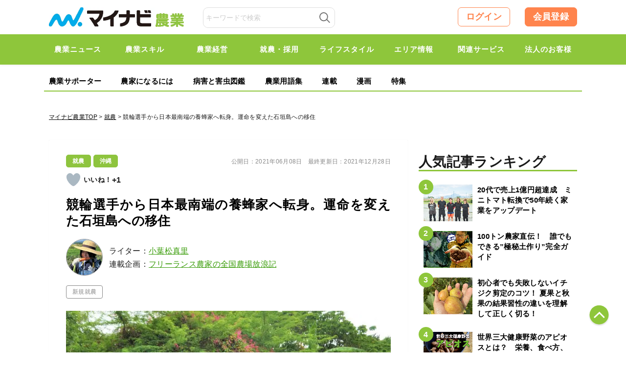

--- FILE ---
content_type: text/html; charset=UTF-8
request_url: https://agri.mynavi.jp/2021_06_08_159162/
body_size: 34992
content:
<!DOCTYPE html>

<html lang="ja">
<head>
<meta charset="UTF-8">
<meta name="viewport" content="width=device-width,initial-scale=1.0">

<title>競輪選手から日本最南端の養蜂家へ転身。運命を変えた石垣島への移住｜マイナビ農業</title>

<meta name="publication-status" content="published">
<meta http-equiv="X-UA-Compatible" content="IE=Edge, chrome=1">
<meta http-equiv="pragma" content="no-cache">
<meta http-equiv="Cache-control" content="no-cache">
<meta http-equiv="expires" content="2026-01-21 06:22:56">
<meta name="format-detection" content="telephone=no">
<meta name="google-site-verification" content="5jX4YUaUH0AJrmun54WldFXLokZAjiSv1d07WQPTARM" />
<meta name="referrer" content="no-referrer-when-downgrade"/>
<meta property="fb:app_id" content="740832779621659">
<link rel="alternate" type="application/rss+xml" href="https://agri.mynavi.jp/feed/" title="マイナビ農業-就農、農業ニュースなどが集まる農業情報総合サイト フィードの RSS 2.0 を購読する">
<link rel="alternate" type="application/atom+xml" href="https://agri.mynavi.jp/feed/atom/" title="マイナビ農業-就農、農業ニュースなどが集まる農業情報総合サイト フィードの Atom を購読する">
<link rel="icon" type="image/x-icon" href="https://agri.mynavi.jp/wp-content/themes/agri/images/favicon.ico">
<link rel="Shortcut Icon" type="image/x-icon" href="https://agri.mynavi.jp/wp-content/themes/agri/images/favicon.ico">
<link rel="apple-touch-icon" href="https://agri.mynavi.jp/wp-content/themes/agri/images/ios.png">
<!-- canonical -->
<link rel="canonical" href="https://agri.mynavi.jp/2021_06_08_159162/">
<!-- canonical -->
<meta name="description" content="全国の農家を渡り歩いているフリーランス農家のコバマツです。今回訪れたのは石垣島で養蜂家として新規就農した枝並（えなみ）さん夫妻。夫の畝日（うねび）さんは元競輪選手という異色の経歴の持ち主で、石垣島に移住して養蜂を始めたそうです。どうしてプロ" />

<!-- WP SiteManager OGP Tags -->
<meta property="og:title" content="競輪選手から日本最南端の養蜂家へ転身。運命を変えた石垣島への移住" />
<meta property="og:type" content="article" />
<meta property="og:url" content="https://agri.mynavi.jp/2021_06_08_159162/" />
<meta property="og:description" content="全国の農家を渡り歩いているフリーランス農家のコバマツです。今回訪れたのは石垣島で養蜂家として新規就農した枝並（えなみ）さん夫妻。夫の畝日（うねび）さんは元競輪選手という異色の経歴の持ち主で、石垣島に移住して養蜂を始めたそうです。どうしてプロ" />
<meta property="og:site_name" content="マイナビ農業-就農、農業ニュースなどが集まる農業情報総合サイト" />
<meta property="og:image" content="https://agri.mynavi.jp/wp-content/uploads/2021/06/2285a6d36c9c48c8a742076382c352dd.jpg" />

<!-- WP SiteManager Twitter Cards Tags -->
<meta name="twitter:title" content="競輪選手から日本最南端の養蜂家へ転身。運命を変えた石垣島への移住" />
<meta name="twitter:url" content="https://agri.mynavi.jp/2021_06_08_159162/" />
<meta name="twitter:description" content="全国の農家を渡り歩いているフリーランス農家のコバマツです。今回訪れたのは石垣島で養蜂家として新規就農した枝並（えなみ）さん夫妻。夫の畝日（うねび）さんは元競輪選手という異色の経歴の持ち主で、石垣島に移住して養蜂を始めたそうです。どうしてプロ" />
<meta name="twitter:card" content="summary_large_image" />
<meta name="twitter:image" content="https://agri.mynavi.jp/wp-content/uploads/2021/06/2285a6d36c9c48c8a742076382c352dd.jpg" />
<meta name='robots' content='max-image-preview:large' />
<link rel='stylesheet' id='wp-block-library-css' href='https://agri.mynavi.jp/wp-includes/css/dist/block-library/style.min.css?ver=6.5.7' type='text/css' media='all' />
<style id='classic-theme-styles-inline-css' type='text/css'>
/*! This file is auto-generated */
.wp-block-button__link{color:#fff;background-color:#32373c;border-radius:9999px;box-shadow:none;text-decoration:none;padding:calc(.667em + 2px) calc(1.333em + 2px);font-size:1.125em}.wp-block-file__button{background:#32373c;color:#fff;text-decoration:none}
</style>
<style id='global-styles-inline-css' type='text/css'>
body{--wp--preset--color--black: #000000;--wp--preset--color--cyan-bluish-gray: #abb8c3;--wp--preset--color--white: #ffffff;--wp--preset--color--pale-pink: #f78da7;--wp--preset--color--vivid-red: #cf2e2e;--wp--preset--color--luminous-vivid-orange: #ff6900;--wp--preset--color--luminous-vivid-amber: #fcb900;--wp--preset--color--light-green-cyan: #7bdcb5;--wp--preset--color--vivid-green-cyan: #00d084;--wp--preset--color--pale-cyan-blue: #8ed1fc;--wp--preset--color--vivid-cyan-blue: #0693e3;--wp--preset--color--vivid-purple: #9b51e0;--wp--preset--gradient--vivid-cyan-blue-to-vivid-purple: linear-gradient(135deg,rgba(6,147,227,1) 0%,rgb(155,81,224) 100%);--wp--preset--gradient--light-green-cyan-to-vivid-green-cyan: linear-gradient(135deg,rgb(122,220,180) 0%,rgb(0,208,130) 100%);--wp--preset--gradient--luminous-vivid-amber-to-luminous-vivid-orange: linear-gradient(135deg,rgba(252,185,0,1) 0%,rgba(255,105,0,1) 100%);--wp--preset--gradient--luminous-vivid-orange-to-vivid-red: linear-gradient(135deg,rgba(255,105,0,1) 0%,rgb(207,46,46) 100%);--wp--preset--gradient--very-light-gray-to-cyan-bluish-gray: linear-gradient(135deg,rgb(238,238,238) 0%,rgb(169,184,195) 100%);--wp--preset--gradient--cool-to-warm-spectrum: linear-gradient(135deg,rgb(74,234,220) 0%,rgb(151,120,209) 20%,rgb(207,42,186) 40%,rgb(238,44,130) 60%,rgb(251,105,98) 80%,rgb(254,248,76) 100%);--wp--preset--gradient--blush-light-purple: linear-gradient(135deg,rgb(255,206,236) 0%,rgb(152,150,240) 100%);--wp--preset--gradient--blush-bordeaux: linear-gradient(135deg,rgb(254,205,165) 0%,rgb(254,45,45) 50%,rgb(107,0,62) 100%);--wp--preset--gradient--luminous-dusk: linear-gradient(135deg,rgb(255,203,112) 0%,rgb(199,81,192) 50%,rgb(65,88,208) 100%);--wp--preset--gradient--pale-ocean: linear-gradient(135deg,rgb(255,245,203) 0%,rgb(182,227,212) 50%,rgb(51,167,181) 100%);--wp--preset--gradient--electric-grass: linear-gradient(135deg,rgb(202,248,128) 0%,rgb(113,206,126) 100%);--wp--preset--gradient--midnight: linear-gradient(135deg,rgb(2,3,129) 0%,rgb(40,116,252) 100%);--wp--preset--font-size--small: 13px;--wp--preset--font-size--medium: 20px;--wp--preset--font-size--large: 36px;--wp--preset--font-size--x-large: 42px;--wp--preset--spacing--20: 0.44rem;--wp--preset--spacing--30: 0.67rem;--wp--preset--spacing--40: 1rem;--wp--preset--spacing--50: 1.5rem;--wp--preset--spacing--60: 2.25rem;--wp--preset--spacing--70: 3.38rem;--wp--preset--spacing--80: 5.06rem;--wp--preset--shadow--natural: 6px 6px 9px rgba(0, 0, 0, 0.2);--wp--preset--shadow--deep: 12px 12px 50px rgba(0, 0, 0, 0.4);--wp--preset--shadow--sharp: 6px 6px 0px rgba(0, 0, 0, 0.2);--wp--preset--shadow--outlined: 6px 6px 0px -3px rgba(255, 255, 255, 1), 6px 6px rgba(0, 0, 0, 1);--wp--preset--shadow--crisp: 6px 6px 0px rgba(0, 0, 0, 1);}:where(.is-layout-flex){gap: 0.5em;}:where(.is-layout-grid){gap: 0.5em;}body .is-layout-flex{display: flex;}body .is-layout-flex{flex-wrap: wrap;align-items: center;}body .is-layout-flex > *{margin: 0;}body .is-layout-grid{display: grid;}body .is-layout-grid > *{margin: 0;}:where(.wp-block-columns.is-layout-flex){gap: 2em;}:where(.wp-block-columns.is-layout-grid){gap: 2em;}:where(.wp-block-post-template.is-layout-flex){gap: 1.25em;}:where(.wp-block-post-template.is-layout-grid){gap: 1.25em;}.has-black-color{color: var(--wp--preset--color--black) !important;}.has-cyan-bluish-gray-color{color: var(--wp--preset--color--cyan-bluish-gray) !important;}.has-white-color{color: var(--wp--preset--color--white) !important;}.has-pale-pink-color{color: var(--wp--preset--color--pale-pink) !important;}.has-vivid-red-color{color: var(--wp--preset--color--vivid-red) !important;}.has-luminous-vivid-orange-color{color: var(--wp--preset--color--luminous-vivid-orange) !important;}.has-luminous-vivid-amber-color{color: var(--wp--preset--color--luminous-vivid-amber) !important;}.has-light-green-cyan-color{color: var(--wp--preset--color--light-green-cyan) !important;}.has-vivid-green-cyan-color{color: var(--wp--preset--color--vivid-green-cyan) !important;}.has-pale-cyan-blue-color{color: var(--wp--preset--color--pale-cyan-blue) !important;}.has-vivid-cyan-blue-color{color: var(--wp--preset--color--vivid-cyan-blue) !important;}.has-vivid-purple-color{color: var(--wp--preset--color--vivid-purple) !important;}.has-black-background-color{background-color: var(--wp--preset--color--black) !important;}.has-cyan-bluish-gray-background-color{background-color: var(--wp--preset--color--cyan-bluish-gray) !important;}.has-white-background-color{background-color: var(--wp--preset--color--white) !important;}.has-pale-pink-background-color{background-color: var(--wp--preset--color--pale-pink) !important;}.has-vivid-red-background-color{background-color: var(--wp--preset--color--vivid-red) !important;}.has-luminous-vivid-orange-background-color{background-color: var(--wp--preset--color--luminous-vivid-orange) !important;}.has-luminous-vivid-amber-background-color{background-color: var(--wp--preset--color--luminous-vivid-amber) !important;}.has-light-green-cyan-background-color{background-color: var(--wp--preset--color--light-green-cyan) !important;}.has-vivid-green-cyan-background-color{background-color: var(--wp--preset--color--vivid-green-cyan) !important;}.has-pale-cyan-blue-background-color{background-color: var(--wp--preset--color--pale-cyan-blue) !important;}.has-vivid-cyan-blue-background-color{background-color: var(--wp--preset--color--vivid-cyan-blue) !important;}.has-vivid-purple-background-color{background-color: var(--wp--preset--color--vivid-purple) !important;}.has-black-border-color{border-color: var(--wp--preset--color--black) !important;}.has-cyan-bluish-gray-border-color{border-color: var(--wp--preset--color--cyan-bluish-gray) !important;}.has-white-border-color{border-color: var(--wp--preset--color--white) !important;}.has-pale-pink-border-color{border-color: var(--wp--preset--color--pale-pink) !important;}.has-vivid-red-border-color{border-color: var(--wp--preset--color--vivid-red) !important;}.has-luminous-vivid-orange-border-color{border-color: var(--wp--preset--color--luminous-vivid-orange) !important;}.has-luminous-vivid-amber-border-color{border-color: var(--wp--preset--color--luminous-vivid-amber) !important;}.has-light-green-cyan-border-color{border-color: var(--wp--preset--color--light-green-cyan) !important;}.has-vivid-green-cyan-border-color{border-color: var(--wp--preset--color--vivid-green-cyan) !important;}.has-pale-cyan-blue-border-color{border-color: var(--wp--preset--color--pale-cyan-blue) !important;}.has-vivid-cyan-blue-border-color{border-color: var(--wp--preset--color--vivid-cyan-blue) !important;}.has-vivid-purple-border-color{border-color: var(--wp--preset--color--vivid-purple) !important;}.has-vivid-cyan-blue-to-vivid-purple-gradient-background{background: var(--wp--preset--gradient--vivid-cyan-blue-to-vivid-purple) !important;}.has-light-green-cyan-to-vivid-green-cyan-gradient-background{background: var(--wp--preset--gradient--light-green-cyan-to-vivid-green-cyan) !important;}.has-luminous-vivid-amber-to-luminous-vivid-orange-gradient-background{background: var(--wp--preset--gradient--luminous-vivid-amber-to-luminous-vivid-orange) !important;}.has-luminous-vivid-orange-to-vivid-red-gradient-background{background: var(--wp--preset--gradient--luminous-vivid-orange-to-vivid-red) !important;}.has-very-light-gray-to-cyan-bluish-gray-gradient-background{background: var(--wp--preset--gradient--very-light-gray-to-cyan-bluish-gray) !important;}.has-cool-to-warm-spectrum-gradient-background{background: var(--wp--preset--gradient--cool-to-warm-spectrum) !important;}.has-blush-light-purple-gradient-background{background: var(--wp--preset--gradient--blush-light-purple) !important;}.has-blush-bordeaux-gradient-background{background: var(--wp--preset--gradient--blush-bordeaux) !important;}.has-luminous-dusk-gradient-background{background: var(--wp--preset--gradient--luminous-dusk) !important;}.has-pale-ocean-gradient-background{background: var(--wp--preset--gradient--pale-ocean) !important;}.has-electric-grass-gradient-background{background: var(--wp--preset--gradient--electric-grass) !important;}.has-midnight-gradient-background{background: var(--wp--preset--gradient--midnight) !important;}.has-small-font-size{font-size: var(--wp--preset--font-size--small) !important;}.has-medium-font-size{font-size: var(--wp--preset--font-size--medium) !important;}.has-large-font-size{font-size: var(--wp--preset--font-size--large) !important;}.has-x-large-font-size{font-size: var(--wp--preset--font-size--x-large) !important;}
.wp-block-navigation a:where(:not(.wp-element-button)){color: inherit;}
:where(.wp-block-post-template.is-layout-flex){gap: 1.25em;}:where(.wp-block-post-template.is-layout-grid){gap: 1.25em;}
:where(.wp-block-columns.is-layout-flex){gap: 2em;}:where(.wp-block-columns.is-layout-grid){gap: 2em;}
.wp-block-pullquote{font-size: 1.5em;line-height: 1.6;}
</style>
<link rel='stylesheet' id='wp-ulike-css' href='https://agri.mynavi.jp/wp-content/plugins/wp-ulike/assets/css/wp-ulike.min.css?ver=4.7.0' type='text/css' media='all' />
<link rel='stylesheet' id='ppress-frontend-css' href='https://agri.mynavi.jp/wp-content/plugins/wp-user-avatar/assets/css/frontend.min.css?ver=4.15.10' type='text/css' media='all' />
<link rel='stylesheet' id='ppress-flatpickr-css' href='https://agri.mynavi.jp/wp-content/plugins/wp-user-avatar/assets/flatpickr/flatpickr.min.css?ver=4.15.10' type='text/css' media='all' />
<link rel='stylesheet' id='ppress-select2-css' href='https://agri.mynavi.jp/wp-content/plugins/wp-user-avatar/assets/select2/select2.min.css?ver=6.5.7' type='text/css' media='all' />
<link rel='stylesheet' id='wp-members-css' href='https://agri.mynavi.jp/wp-content/plugins/wp-members/assets/css/forms/generic-no-float.min.css?ver=3.4.9.5' type='text/css' media='all' />
<link rel='stylesheet' id='simple-favorites-css' href='https://agri.mynavi.jp/wp-content/plugins/favorites/assets/css/favorites.css?ver=2.3.4' type='text/css' media='all' />
<script type="application/ld+json">{"@context":"http:\/\/schema.org","@type":"BreadcrumbList","itemListElement":[{"@type":"ListItem","position":1,"item":{"name":"HOME","@id":"https:\/\/agri.mynavi.jp\/"}},{"@type":"ListItem","position":2,"item":{"name":"\u6295\u7a3f","@id":"https:\/\/agri.mynavi.jp"}},{"@type":"ListItem","position":3,"item":{"name":"\u7af6\u8f2a\u9078\u624b\u304b\u3089\u65e5\u672c\u6700\u5357\u7aef\u306e\u990a\u8702\u5bb6\u3078\u8ee2\u8eab\u3002\u904b\u547d\u3092\u5909\u3048\u305f\u77f3\u57a3\u5cf6\u3078\u306e\u79fb\u4f4f","@id":"https:\/\/agri.mynavi.jp\/2021_06_08_159162\/"}}]}</script><style>.wp-block-gallery.is-cropped .blocks-gallery-item picture{height:100%;width:100%;}</style><link rel="icon" href="https://agri.mynavi.jp/wp-content/uploads/2020/11/favicon.png" sizes="32x32" />
<link rel="icon" href="https://agri.mynavi.jp/wp-content/uploads/2020/11/favicon.png" sizes="192x192" />
<link rel="apple-touch-icon" href="https://agri.mynavi.jp/wp-content/uploads/2020/11/favicon.png" />
<meta name="msapplication-TileImage" content="https://agri.mynavi.jp/wp-content/uploads/2020/11/favicon.png" />
		<style type="text/css" id="wp-custom-css">
			figcaption {
	text-align : center;
}		</style>
		<style id="classic-theme-styles-inline-css" type="text/css">
/*! This file is auto-generated */
.wp-block-button__link {
	color: #fff;
	background-color: #32373c;
	border-radius: 9999px;
	box-shadow: none;
	text-decoration: none;
	padding: calc(.667em + 2px) calc(1.333em + 2px);
	font-size: 1.125em
}
.wp-block-file__button {
	background: #32373c;
	color: #fff;
	text-decoration: none
}
</style>
<style id="global-styles-inline-css" type="text/css">
body {
--wp--preset--color--black: #000000;
--wp--preset--color--cyan-bluish-gray: #abb8c3;
--wp--preset--color--white: #ffffff;
--wp--preset--color--pale-pink: #f78da7;
--wp--preset--color--vivid-red: #cf2e2e;
--wp--preset--color--luminous-vivid-orange: #ff6900;
--wp--preset--color--luminous-vivid-amber: #fcb900;
--wp--preset--color--light-green-cyan: #7bdcb5;
--wp--preset--color--vivid-green-cyan: #00d084;
--wp--preset--color--pale-cyan-blue: #8ed1fc;
--wp--preset--color--vivid-cyan-blue: #0693e3;
--wp--preset--color--vivid-purple: #9b51e0;
--wp--preset--gradient--vivid-cyan-blue-to-vivid-purple: linear-gradient(135deg, rgba(6,147,227,1) 0%, rgb(155,81,224) 100%);
--wp--preset--gradient--light-green-cyan-to-vivid-green-cyan: linear-gradient(135deg, rgb(122,220,180) 0%, rgb(0,208,130) 100%);
--wp--preset--gradient--luminous-vivid-amber-to-luminous-vivid-orange: linear-gradient(135deg, rgba(252,185,0,1) 0%, rgba(255,105,0,1) 100%);
--wp--preset--gradient--luminous-vivid-orange-to-vivid-red: linear-gradient(135deg, rgba(255,105,0,1) 0%, rgb(207,46,46) 100%);
--wp--preset--gradient--very-light-gray-to-cyan-bluish-gray: linear-gradient(135deg, rgb(238,238,238) 0%, rgb(169,184,195) 100%);
--wp--preset--gradient--cool-to-warm-spectrum: linear-gradient(135deg, rgb(74,234,220) 0%, rgb(151,120,209) 20%, rgb(207,42,186) 40%, rgb(238,44,130) 60%, rgb(251,105,98) 80%, rgb(254,248,76) 100%);
--wp--preset--gradient--blush-light-purple: linear-gradient(135deg, rgb(255,206,236) 0%, rgb(152,150,240) 100%);
--wp--preset--gradient--blush-bordeaux: linear-gradient(135deg, rgb(254,205,165) 0%, rgb(254,45,45) 50%, rgb(107,0,62) 100%);
--wp--preset--gradient--luminous-dusk: linear-gradient(135deg, rgb(255,203,112) 0%, rgb(199,81,192) 50%, rgb(65,88,208) 100%);
--wp--preset--gradient--pale-ocean: linear-gradient(135deg, rgb(255,245,203) 0%, rgb(182,227,212) 50%, rgb(51,167,181) 100%);
--wp--preset--gradient--electric-grass: linear-gradient(135deg, rgb(202,248,128) 0%, rgb(113,206,126) 100%);
--wp--preset--gradient--midnight: linear-gradient(135deg, rgb(2,3,129) 0%, rgb(40,116,252) 100%);
--wp--preset--font-size--small: 13px;
--wp--preset--font-size--medium: 20px;
--wp--preset--font-size--large: 36px;
--wp--preset--font-size--x-large: 42px;
--wp--preset--spacing--20: 0.44rem;
--wp--preset--spacing--30: 0.67rem;
--wp--preset--spacing--40: 1rem;
--wp--preset--spacing--50: 1.5rem;
--wp--preset--spacing--60: 2.25rem;
--wp--preset--spacing--70: 3.38rem;
--wp--preset--spacing--80: 5.06rem;
--wp--preset--shadow--natural: 6px 6px 9px rgba(0, 0, 0, 0.2);
--wp--preset--shadow--deep: 12px 12px 50px rgba(0, 0, 0, 0.4);
--wp--preset--shadow--sharp: 6px 6px 0px rgba(0, 0, 0, 0.2);
--wp--preset--shadow--outlined: 6px 6px 0px -3px rgba(255, 255, 255, 1), 6px 6px rgba(0, 0, 0, 1);
--wp--preset--shadow--crisp: 6px 6px 0px rgba(0, 0, 0, 1);
}
:where(.is-layout-flex) {
gap: 0.5em;
}
:where(.is-layout-grid) {
gap: 0.5em;
}
body .is-layout-flow > .alignleft {
	float: left;
	margin-inline-start: 0;
	margin-inline-end: 2em;
}
body .is-layout-flow > .alignright {
	float: right;
	margin-inline-start: 2em;
	margin-inline-end: 0;
}
body .is-layout-flow > .aligncenter {
	margin-left: auto !important;
	margin-right: auto !important;
}
body .is-layout-constrained > .alignleft {
	float: left;
	margin-inline-start: 0;
	margin-inline-end: 2em;
}
body .is-layout-constrained > .alignright {
	float: right;
	margin-inline-start: 2em;
	margin-inline-end: 0;
}
body .is-layout-constrained > .aligncenter {
	margin-left: auto !important;
	margin-right: auto !important;
}
body .is-layout-constrained > :where(:not(.alignleft):not(.alignright):not(.alignfull)) {
max-width: var(--wp--style--global--content-size);
margin-left: auto !important;
margin-right: auto !important;
}
body .is-layout-constrained > .alignwide {
	max-width: var(--wp--style--global--wide-size);
}
body .is-layout-flex {
	display: flex;
}
body .is-layout-flex {
	flex-wrap: wrap;
	align-items: center;
}
body .is-layout-flex > * {
	margin: 0;
}
body .is-layout-grid {
	display: grid;
}
body .is-layout-grid > * {
	margin: 0;
}
:where(.wp-block-columns.is-layout-flex) {
gap: 2em;
}
:where(.wp-block-columns.is-layout-grid) {
gap: 2em;
}
:where(.wp-block-post-template.is-layout-flex) {
gap: 1.25em;
}
:where(.wp-block-post-template.is-layout-grid) {
gap: 1.25em;
}
.has-black-color {
	color: var(--wp--preset--color--black) !important;
}
.has-cyan-bluish-gray-color {
	color: var(--wp--preset--color--cyan-bluish-gray) !important;
}
.has-white-color {
	color: var(--wp--preset--color--white) !important;
}
.has-pale-pink-color {
	color: var(--wp--preset--color--pale-pink) !important;
}
.has-vivid-red-color {
	color: var(--wp--preset--color--vivid-red) !important;
}
.has-luminous-vivid-orange-color {
	color: var(--wp--preset--color--luminous-vivid-orange) !important;
}
.has-luminous-vivid-amber-color {
	color: var(--wp--preset--color--luminous-vivid-amber) !important;
}
.has-light-green-cyan-color {
	color: var(--wp--preset--color--light-green-cyan) !important;
}
.has-vivid-green-cyan-color {
	color: var(--wp--preset--color--vivid-green-cyan) !important;
}
.has-pale-cyan-blue-color {
	color: var(--wp--preset--color--pale-cyan-blue) !important;
}
.has-vivid-cyan-blue-color {
	color: var(--wp--preset--color--vivid-cyan-blue) !important;
}
.has-vivid-purple-color {
	color: var(--wp--preset--color--vivid-purple) !important;
}
.has-black-background-color {
	background-color: var(--wp--preset--color--black) !important;
}
.has-cyan-bluish-gray-background-color {
	background-color: var(--wp--preset--color--cyan-bluish-gray) !important;
}
.has-white-background-color {
	background-color: var(--wp--preset--color--white) !important;
}
.has-pale-pink-background-color {
	background-color: var(--wp--preset--color--pale-pink) !important;
}
.has-vivid-red-background-color {
	background-color: var(--wp--preset--color--vivid-red) !important;
}
.has-luminous-vivid-orange-background-color {
	background-color: var(--wp--preset--color--luminous-vivid-orange) !important;
}
.has-luminous-vivid-amber-background-color {
	background-color: var(--wp--preset--color--luminous-vivid-amber) !important;
}
.has-light-green-cyan-background-color {
	background-color: var(--wp--preset--color--light-green-cyan) !important;
}
.has-vivid-green-cyan-background-color {
	background-color: var(--wp--preset--color--vivid-green-cyan) !important;
}
.has-pale-cyan-blue-background-color {
	background-color: var(--wp--preset--color--pale-cyan-blue) !important;
}
.has-vivid-cyan-blue-background-color {
	background-color: var(--wp--preset--color--vivid-cyan-blue) !important;
}
.has-vivid-purple-background-color {
	background-color: var(--wp--preset--color--vivid-purple) !important;
}
.has-black-border-color {
	border-color: var(--wp--preset--color--black) !important;
}
.has-cyan-bluish-gray-border-color {
	border-color: var(--wp--preset--color--cyan-bluish-gray) !important;
}
.has-white-border-color {
	border-color: var(--wp--preset--color--white) !important;
}
.has-pale-pink-border-color {
	border-color: var(--wp--preset--color--pale-pink) !important;
}
.has-vivid-red-border-color {
	border-color: var(--wp--preset--color--vivid-red) !important;
}
.has-luminous-vivid-orange-border-color {
	border-color: var(--wp--preset--color--luminous-vivid-orange) !important;
}
.has-luminous-vivid-amber-border-color {
	border-color: var(--wp--preset--color--luminous-vivid-amber) !important;
}
.has-light-green-cyan-border-color {
	border-color: var(--wp--preset--color--light-green-cyan) !important;
}
.has-vivid-green-cyan-border-color {
	border-color: var(--wp--preset--color--vivid-green-cyan) !important;
}
.has-pale-cyan-blue-border-color {
	border-color: var(--wp--preset--color--pale-cyan-blue) !important;
}
.has-vivid-cyan-blue-border-color {
	border-color: var(--wp--preset--color--vivid-cyan-blue) !important;
}
.has-vivid-purple-border-color {
	border-color: var(--wp--preset--color--vivid-purple) !important;
}
.has-vivid-cyan-blue-to-vivid-purple-gradient-background {
	background: var(--wp--preset--gradient--vivid-cyan-blue-to-vivid-purple) !important;
}
.has-light-green-cyan-to-vivid-green-cyan-gradient-background {
	background: var(--wp--preset--gradient--light-green-cyan-to-vivid-green-cyan) !important;
}
.has-luminous-vivid-amber-to-luminous-vivid-orange-gradient-background {
	background: var(--wp--preset--gradient--luminous-vivid-amber-to-luminous-vivid-orange) !important;
}
.has-luminous-vivid-orange-to-vivid-red-gradient-background {
	background: var(--wp--preset--gradient--luminous-vivid-orange-to-vivid-red) !important;
}
.has-very-light-gray-to-cyan-bluish-gray-gradient-background {
	background: var(--wp--preset--gradient--very-light-gray-to-cyan-bluish-gray) !important;
}
.has-cool-to-warm-spectrum-gradient-background {
	background: var(--wp--preset--gradient--cool-to-warm-spectrum) !important;
}
.has-blush-light-purple-gradient-background {
	background: var(--wp--preset--gradient--blush-light-purple) !important;
}
.has-blush-bordeaux-gradient-background {
	background: var(--wp--preset--gradient--blush-bordeaux) !important;
}
.has-luminous-dusk-gradient-background {
	background: var(--wp--preset--gradient--luminous-dusk) !important;
}
.has-pale-ocean-gradient-background {
	background: var(--wp--preset--gradient--pale-ocean) !important;
}
.has-electric-grass-gradient-background {
	background: var(--wp--preset--gradient--electric-grass) !important;
}
.has-midnight-gradient-background {
	background: var(--wp--preset--gradient--midnight) !important;
}
.has-small-font-size {
	font-size: var(--wp--preset--font-size--small) !important;
}
.has-medium-font-size {
	font-size: var(--wp--preset--font-size--medium) !important;
}
.has-large-font-size {
	font-size: var(--wp--preset--font-size--large) !important;
}
.has-x-large-font-size {
	font-size: var(--wp--preset--font-size--x-large) !important;
}
.wp-block-navigation a:where(:not(.wp-element-button)) {
color: inherit;
}
:where(.wp-block-post-template.is-layout-flex) {
gap: 1.25em;
}
:where(.wp-block-post-template.is-layout-grid) {
gap: 1.25em;
}
:where(.wp-block-columns.is-layout-flex) {
gap: 2em;
}
:where(.wp-block-columns.is-layout-grid) {
gap: 2em;
}
.wp-block-pullquote {
	font-size: 1.5em;
	line-height: 1.6;
}
</style>
<style>
@keyframes loading {
  from {
    transform: rotate(0);
  }
  to{
    transform: rotate(359deg);
  }
}
.loading-box {
	display: flex;
	justify-content: center;
	align-items: center;
	background-color: transparent;
	position: absolute;
	width: 100%;
	top: 50%;
	transform: translate(0, -50%);
	visibility: hidden;
}

.box-loading {
	width: 20px;
	height: 20px;
	padding: 2px;
	display: flex;
	justify-content: center;
	align-items: center;
	border-radius: 50%;
	background: rgb(78,78,78);
	background: linear-gradient(0deg, rgba(78,78,78,0.1) 50%, rgba(78,78,78,0.5) 70%);
	animation: loading .8s linear 0s infinite;
}
.box-loading-inner {
	width: 100%;
	height: 100%;
	background-color: #FFF;
	border-radius: 50%;
}
</style>
<style>
.wp-block-gallery.is-cropped .blocks-gallery-item picture{height:100%;width:100%;}
</style>
<style type="text/css" id="wp-custom-css">
			figcaption {
	text-align : center;
}		
</style>

<link href="https://agri.mynavi.jp/wp-content/themes/agri/css/common2.css?20250228" rel="stylesheet" type="text/css" media="all">
<link href="https://agri.mynavi.jp/wp-content/themes/agri/css/new.css?20260624" rel="stylesheet" type="text/css" media="all">

<link href="https://agri.mynavi.jp/wp-content/themes/agri/css/sidebar_sticky.css?20250424" rel="stylesheet" type="text/css" media="all">

<!--[if lt IE 9]><script src="https://agri.mynavi.jp/wp-content/themes/agri/js/html5.js"></script><![endif]-->
<!--[if gte IE 9]><style type="text/css">#main .entry_head .upper_text_area{filter: none;}</style><![endif]-->

<!--<script>
  (function(i,s,o,g,r,a,m){i['GoogleAnalyticsObject']=r;i[r]=i[r]||function(){
  (i[r].q=i[r].q||[]).push(arguments)},i[r].l=1*new Date();a=s.createElement(o),
  m=s.getElementsByTagName(o)[0];a.async=1;a.src=g;m.parentNode.insertBefore(a,m)
  })(window,document,'script','https://www.google-analytics.com/analytics.js','ga');
  ga('create', 'UA-102262709-1', 'auto');
  ga('send', 'pageview');
</script>-->

<!-- Global site tag (gtag.js) - Google Analytics -->
<script async src="https://www.googletagmanager.com/gtag/js?id=UA-102262709-1"></script>
<script>
  window.dataLayer = window.dataLayer || [];
  function gtag(){dataLayer.push(arguments);}
  gtag('js', new Date());

  gtag('config', 'UA-102262709-1');
</script>

<!--Adomik randomizer for ad call key value targeting-->
<script type='text/javascript'>
window.Adomik = window.Adomik || {};
Adomik.randomAdGroup = function() {
var rand = Math.random();
switch (false) {
case !(rand < 0.09): return "ad_ex" + (Math.floor(100 * rand));
case !(rand < 0.10): return "ad_bc";
default: return "ad_opt";
}
};
</script>

<!--ad-->
<script src="https://ad.woman.mynavi.jp/js/agri/bidding-manager.js?ver=adfjs" async></script>
<script src="https://ad.woman.mynavi.jp/js/agri/prebid.js?ver=adfjs" async></script>
<script async src="https://securepubads.g.doubleclick.net/tag/js/gpt.js" async></script>

<!-- BID STRAPスクリプトの読み込み -->
<script async src="https://fam.adingo.jp/bid-strap/mynavi-nogyo/pb.js"></script>
<script>
  var bsttag = window.bsttag || {cmd: []};
  bsttag.failSafeTimeout = 3000; //header bidding全体のタイムアウト
  bsttag.launchAuction = function (slots) {
    var hbm = {};
    bsttag.cmd.push(function(cmd) {
      hbm = cmd.requestBids({adUnits: slots});
    });

    setTimeout(function () {
      if (hbm.isRequestSent) {
        return;
      }
      hbm.isRequestSent = true;
      googletag.cmd.push(function() {
        googletag.pubads().refresh(slots);
      });
    }, bsttag.failSafeTimeout);
  };
</script>

<script>
  // 横幅960px以下の場合ならSPとして扱う
  window.isFluctGamSp = window.innerWidth <= 960;
  window.googletag = window.googletag || {cmd: []};
  googletag.cmd.push(function() {
    const slots = [];
    if (window.isFluctGamSp) {
      slots.push(
        googletag.defineSlot('/62532913,6082618/s_mynavi-nogyo_320x50_overlay1_33039', [[320, 100], [320, 50]], 'div-gpt-ad-1730343153621-0').addService(googletag.pubads())
      );
    }
    
    googletag.pubads().enableSingleRequest();
    googletag.pubads().disableInitialLoad();
    googletag.enableServices();
    
    bsttag.launchAuction(slots);
    googletag.display('div-gpt-ad-1730343153621-0');
  });
</script>
<style>
    #fluct-sp-sticky-ad {
        position: fixed;
        bottom: 0;
        width: 100%;
        text-align: center;
        left: 0;
        z-index: 1999999;
        min-height: 50px;
        padding-top: 3px;
    }

    #fluct-sp-sticky-ad-close-button {
        display: none;
        position: absolute;
        top: -14px;
        left: 0px;
        width: 14px;
        height: 14px;
        background-size: 14px;
        background-repeat: no-repeat;
        background-image: url("https://pdn.adingo.jp/asset/close-16b-3.svg");
    }
</style>

<script>
var googletag = googletag || {};
googletag.cmd = googletag.cmd || [];
googletag.cmd.push(function() {
  googletag.pubads().collapseEmptyDivs();
  googletag.pubads().enableSingleRequest();
  googletag.enableServices();
});

if(!window.BiddingManager){window.BiddingManager={_env:null,que:[],init:function(a){this._env=a}}};
BiddingManager.init({ configUrl: 'https://ad.woman.mynavi.jp/json/99cff283/env.json' });
	
// 有効化するスロットを動的に取得するため、DOMContentLoadedイベント後に処理する
document.addEventListener('DOMContentLoaded', function() {
  BiddingManager.que.push(function(bm) {
    // JSONの内容を適用するために必要
    bm.setConfig();

    // JSONで定義された広告情報を有効化前に改変する
    bm.mapSlot(function(slot) {
      // すべてのslotのKeyValueに動的な値を追加
      slot.keyValues = slot.keyValues || {};
      if (slot.keyValues) {
        slot.keyValues.ad_group = Adomik.randomAdGroup();
        slot.keyValues.ad_h = (new Date).getUTCHours().toString();
      }

      // 必ず改変後のslotを返す
      return slot;
    });

    // 有効化するためにidが div-gpt-ad- で始まる要素をすべて取得する
    var els = document.querySelectorAll('[id^=div-gpt-ad-]');
    if (els.length) {
      var ids = [].map.call(els, function(el){ return el.id });
      // スロットの有効化
      bm.activateSlots(ids);
    }

	// ページレベルでKeyValueを追加
	bm.setPageKeyValue({sitetype: ''});

    // オークションを開始
    bm.startBidding();
  });
}, false);
</script>

<!-- Facebook Pixel Code -->
<script>
!function(f,b,e,v,n,t,s){if(f.fbq)return;n=f.fbq=function(){n.callMethod?
n.callMethod.apply(n,arguments):n.queue.push(arguments)};if(!f._fbq)f._fbq=n;
n.push=n;n.loaded=!0;n.version='2.0';n.queue=[];t=b.createElement(e);t.async=!0;
t.src=v;s=b.getElementsByTagName(e)[0];s.parentNode.insertBefore(t,s)}(window,
document,'script','https://connect.facebook.net/en_US/fbevents.js');
fbq('init', '248564632303093'); // Insert your pixel ID here.
fbq('track', 'PageView');
</script>
<noscript><img height="1" width="1" style="display:none"
src="https://www.facebook.com/tr?id=248564632303093&ev=PageView&noscript=1"
/></noscript>
<!-- DO NOT MODIFY -->
<!-- End Facebook Pixel Code -->
<!-- Google Tag Manager -->
<script>(function(w,d,s,l,i){w[l]=w[l]||[];w[l].push({'gtm.start':
new Date().getTime(),event:'gtm.js'});var f=d.getElementsByTagName(s)[0],
j=d.createElement(s),dl=l!='dataLayer'?'&l='+l:'';j.async=true;j.src=
'https://www.googletagmanager.com/gtm.js?id='+i+dl;f.parentNode.insertBefore(j,f);
})(window,document,'script','dataLayer','GTM-5D3TH5B');</script>
<!-- End Google Tag Manager -->
<!-- Google Tag Manager -->
<script>(function(w,d,s,l,i){w[l]=w[l]||[];w[l].push({'gtm.start':
new Date().getTime(),event:'gtm.js'});var f=d.getElementsByTagName(s)[0],
j=d.createElement(s),dl=l!='dataLayer'?'&l='+l:'';j.async=true;j.src=
'https://www.googletagmanager.com/gtm.js?id='+i+dl;f.parentNode.insertBefore(j,f);
})(window,document,'script','dataLayer','GTM-MFWPBKP');</script>
<!-- End Google Tag Manager -->
<!-- Begin Mieruca Embed Code -->
<script type="text/javascript" id="mierucajs">
window.__fid = window.__fid || [];__fid.push([675896864]);
(function() {
function mieruca(){if(typeof window.__fjsld != "undefined") return; window.__fjsld = 1; var fjs = document.createElement('script'); fjs.type = 'text/javascript'; fjs.async = true; fjs.id = "fjssync"; var timestamp = new Date;fjs.src = ('https:' == document.location.protocol ? 'https' : 'http') + '://hm.mieru-ca.com/service/js/mieruca-hm.js?v='+ timestamp.getTime(); var x = document.getElementsByTagName('script')[0]; x.parentNode.insertBefore(fjs, x); };
setTimeout(mieruca, 500); document.readyState != "complete" ? (window.attachEvent ? window.attachEvent("onload", mieruca) : window.addEventListener("load", mieruca, false)) : mieruca();
})();
</script>
<!-- End Mieruca Embed Code -->
<script type="text/javascript">var vc_sid="3403797";</script>
<script type="text/javascript" src="//vpj.valuecommerce.com/vcparam_pvd.js" async></script>

<script type="application/ld+json">
{
  "@context": "https://schema.org",
  "@type": "NewsArticle",
  "headline": "競輪選手から日本最南端の養蜂家へ転身。運命を変えた石垣島への移住",
  "image": "https://agri.mynavi.jp/wp-content/uploads/2021/06/2285a6d36c9c48c8a742076382c352dd.jpg",
  "datePublished": "2021-06-08T12:00:45+09:00",
  "dateModified": "2021-12-28T09:59:57+09:00",
  "author": [{
      "@type": "Person",
      "name": "小葉松真里",
      "url": "https://agri.mynavi.jp/author/kobamatsu/",
      "sameAs": ["https://note.com/kobamatu"]
    }],
  "speakable":
    {
    "@type": "SpeakableSpecification",
    "cssSelector": [
      "h1",
      ".excerpt p"
    ]
  }
}
</script>

<link rel="stylesheet" href="https://agri.mynavi.jp/wp-content/themes/agri/css/lite-youtube-embed.css" />
<script src="https://agri.mynavi.jp/wp-content/themes/agri/js/lite-youtube-embed.js"></script>
<link rel="stylesheet" href="https://agri.mynavi.jp/wp-content/themes/agri/css/swiper-bundle.min.css"/>
<style>
.swiper-button-prev,
.swiper-button-next {
	display: none;
}
.swiper-pagination span {
	display: inline-block;
	width: 10px;
	height: 10px;
	font-size: 0;
	line-height: 0;
	padding: 0;
	background: #fff;
	border: 1px solid #C5C5C5;
	border-radius: 30px;
	cursor: pointer;
	opacity: 1;
}
.swiper-pagination span.swiper-pagination-bullet-active {
    background: #8EC63B;
    border-color: #8EC63B;
}
.tieup_swiper {
	overflow: hidden;
	position: relative;
	z-index: 0;
	padding-bottom: 50px;
}
.tieup_swiper .swiper-button-prev,
.tieup_swiper .swiper-button-next {
	display: block;
	width: 35px;
	height: 35px;
	font-size: 0;
	line-height: 0;
	border-radius: 50px;
	background: #8EC63B;
	padding: 0;
	border: none;
	opacity: 0.7;
	top: 25%;
	transform: translate(0, -50%);
}
.tieup_swiper .swiper-button-prev {
	left: 0;
}
.tieup_swiper .swiper-button-next {
	right: 0;
}
.tieup_swiper .swiper-button-prev:after,
.tieup_swiper .swiper-button-next:after {
	content: "";
	display: block;
	width: 35px;
	height: 35px;
	z-index: 10;
	z-index: 10;
	cursor: pointer;
	background-repeat: no-repeat;
	background-size: 10px auto;
	background-position: center;
}
.tieup_swiper .swiper-button-prev:after {
	background-image: url(https://agri.mynavi.jp/wp-content/themes/agri/images/bg_l.png);
}
.tieup_swiper .swiper-button-next:after {
	background-image: url(https://agri.mynavi.jp/wp-content/themes/agri/images/bg_r.png);
}
.new__tie-up .item a {
	padding: 0;
}
#new__image .newImage_swiper {
	padding-bottom: 50px;
	overflow: hidden;
	/*
	display: none;
	visibility: hidden;
	*/
}
#new__image .newImage_swiper .item {
  width: calc(100% / 1.4);
  padding: 5px;
}
#new__image .newImage_swiper .item a {
  display: block;
  position: relative;
  overflow: hidden;
}
#new__image .newImage_swiper .item a:hover img {
  transform: scale(1.1);
}
#new__image .newImage_swiper .item a:hover .text {
  opacity: 0.5;
}
#new__image .newImage_swiper .item .text {
  width: 100%;
  min-height: 5em;
  color: #fff;
  background: rgba(0, 0, 0, 0.5);
  padding: 15px;
  position: absolute;
  left: 0;
  bottom: 0;
}
#top_rec_area .tieup_swiper .item {
  width: calc(100% / 2);
  margin-right: 20px;
}
#searchform_sp-nav {
	background: #fff;
	padding: 25px 7px 14px;
	display: flex;
}
#searchform_sp-nav > label {
	width: 85%;
}
#searchform_sp-nav .s {
	width: 100%;
	height: 35px;
	font-size: 16px;
	padding: 5px;
	border: 1px solid #8ec63b;
}
@media (min-width: 961px) {
	.swiper-pagination span {
		display: inline-block;
		width: 18px;
		height: 18px;
		font-size: 0;
		line-height: 0;
		padding: 0;
		background: #fff;
		border: 1px solid #C5C5C5;
		border-radius: 30px;
		cursor: pointer;
		opacity: 1;
	}
	.swiper-button-prev,
	.swiper-button-next {
		display: block;
	}
	.swiper-button-prev:after,
	.swiper-button-next:after {
		content: "";
		display: block;
		width: 50px;
		height: 50px;
		font-size: 0;
		line-height: 0;
		background-color: unset;
		padding: 0;
		border: none;
		position: absolute;
		top: 0;
		z-index: 10;
		cursor: pointer;
		background-repeat: no-repeat;
		background-size: contain;
		transform: translate(0, -50%);
	}
	.swiper-button-prev:after {
		left: 10px;
		background-image: url(https://agri.mynavi.jp/wp-content/themes/agri/images/new_slider_arrow-prev.png);
	}
	.swiper-button-next:after {
		right: 10px;
		background-image: url(https://agri.mynavi.jp/wp-content/themes/agri/images/new_slider_arrow-next.png);
	}
	#new__image .newImage_swiper .item {
		width: calc(100% / 4);
	}
	#top_rec_area .tieup_swiper {
		overflow: hidden;
		position: relative;
		z-index: 0;
  	}
	#top_rec_area .tieup_swiper .item {
		width: calc(100% / 5 - 7.5px);
	}
	#top_rec_area .tieup_swiper .item:nth-child(5) {
		margin-right: 0;
	}
	.tieup_swiper .swiper-button-prev,
	.tieup_swiper .swiper-button-next {
		display: none;
	}
	#new__image .item picture img {
		width: 100%;
		height: auto;
	}
	.new__tie-up .item picture img {
		width: 100%;
		height: auto;
	}
	.area__common-list .item picture img {
		width: 100%;
		height: auto;
	}
}
</style>

<!-- Clarity tracking code for https://agri.mynavi.jp/ -->
<script>
  (function(c,l,a,r,i,t,y){
    c[a]=c[a]||function(){(c[a].q=c[a].q||[]).push(arguments)};
    t=l.createElement(r);t.async=1;t.src="https://www.clarity.ms/tag/"+i+"?ref=bwt";
    y=l.getElementsByTagName(r)[0];y.parentNode.insertBefore(t,y);
  })(window, document, "clarity", "script", "ju8v4c8fxh");
</script>
</head>
<body class="post-template-default single single-post postid-159162 single-format-standard">
<!-- Google Tag Manager (noscript) -->
<noscript><iframe src="https://www.googletagmanager.com/ns.html?id=GTM-5D3TH5B"
height="0" width="0" style="display:none;visibility:hidden"></iframe></noscript>
<!-- End Google Tag Manager (noscript) -->
<!-- Google Tag Manager (noscript) -->
<noscript><iframe src="https://www.googletagmanager.com/ns.html?id=GTM-MFWPBKP"
height="0" width="0" style="display:none;visibility:hidden"></iframe></noscript>
<!-- End Google Tag Manager (noscript) -->

<script type="text/javascript" src="//d-cache.microad.jp/js/td_mnn_access.js"></script>
<script type="text/javascript">
	microadTd.MNN.start({"article_category" : ""})
</script>



<div id="page" class="">
<header id="page_header">
<div class="inner">
	<p class="logo"><a href="https://agri.mynavi.jp/"><picture><source type="image/webp" srcset="/file/common/img/img_logo_4.png.webp" /><img src="/file/common/img/img_logo_4.png" alt="マイナビ農業-就農、農業ニュースなどが集まる農業情報総合サイト"></picture></a></p>
	<a class="sp_menu_login sp_b" href="/login/">ログイン</a>
	<button class="sp__nav-btn sp_b"></button>

	<form role="search" method="get" id="new__searchform" action="/" class="pc_b" >
		<input type="text" value="" name="s" class="s" placeholder="キーワードで検索" />
		<input type="submit" class="btn_submit" value="検索" />
	</form>

	<aside id="loginSt" class="list__user-menu pc_b">
		<div class="loading-box"><div class="box-loading"><div class="box-loading-inner"></div></div></div>
		<div class="off" style="display: none;">
			<ul>
				<li><a href="https://agri.mynavi.jp/wp-login.php?action=logout&amp;redirect_to=%2F&amp;_wpnonce=d2f6e39cb0" class="login" rel="nofollow">ログアウト</a></li>
				<li><a href="/mypage/" class="signup" rel="nofollow">マイページ</a></li>
			</ul>
		</div>
		<div class="on" style="visibility: hidden;">
			<ul>
				<li><a href="/login/?location=%2F2021_06_08_159162%2F" class="login">ログイン</a></li>
				<li><a href="/register/" class="signup">会員登録</a></li>
			</ul>
		</div>
	</aside>

</div>
<nav id="menu" class="pc_b">
	<ul class="menu_wrap">
		<li class="item_menu">
			<a href="/category/news/"><span>農業ニュース</span></a>
		</li>
		<li class="item_menu tab">
			<a href="/agri-skill/"><span>農業スキル</span></a>
			<div class="box_sub_nav">
				<ul class="list_sub_nav">
					<li class="item_sub_nav"><a href="/category/skill/">生産技術</a></li>
					<li class="item_sub_nav"><a href="/category/sales/">販路・加工</a></li>
					<li class="item_sub_nav"><a href="/category/dairy/">酪農・畜産</a></li>
					<li class="item_sub_nav"><a href="/tag/農業資材/">農業資材</a></li>
					<li class="item_sub_nav"><a href="/tag/スマート農業/">スマート農業</a></li>
					<li class="item_sub_nav"><a href="/tag/家庭菜園/">家庭菜園</a></li>
				</ul>
			</div>
		</li>
		<li class="item_menu tab">
			<a href="/category/management/"><span>農業経営</span></a>
			<div class="box_sub_nav">
				<ul class="list_sub_nav">
					<li class="item_sub_nav"><a href="/tag/マーケティング/">マーケティング</a></li>
					<li class="item_sub_nav"><a href="/tag/法人化/">法人化</a></li>
					<li class="item_sub_nav"><a href="/tag/採用・雇用/">採用・雇用</a></li>
					<li class="item_sub_nav"><a href="/tag/人材育成/">人材育成</a></li>
					<li class="item_sub_nav"><a href="/tag/労務管理/">労務管理</a></li>
					<li class="item_sub_nav"><a href="/tag/財務・税務・法務/">財務・税務・法務</a></li>
					<li class="item_sub_nav"><a href="/tag/助成金・補助金/">助成金・補助金</a></li>
					<li class="item_sub_nav"><a href="/tag/事業承継/">事業承継</a></li>
				</ul>
			</div>
		</li>
			<li class="item_menu tab">
		<a href="/category/work/"><span>就農・採用</span></a>
			<div class="box_sub_nav">
				<ul class="list_sub_nav">
					<li class="item_sub_nav"><a href="/primary-industry/">一次産業とは</a></li>
					<li class="item_sub_nav"><a href="/category/work/">就農</a></li>
					<li class="item_sub_nav"><a href="/agricultural-school/">農業を学べる学校一覧</a></li>
				</ul>
			</div>
		</li>
		<li class="item_menu tab">
			<a href="/lifestyle/"><span>ライフスタイル</span></a>
			<div class="box_sub_nav">
				<ul class="list_sub_nav">
					<li class="item_sub_nav"><a href="/category/food_education/">食育・農業体験</a></li>
					<li class="item_sub_nav"><a href="/category/entertainment/">エンタメ</a></li>
					<li class="item_sub_nav"><a href="/category/farmer_life/">農家ライフ</a></li>
					<li class="item_sub_nav"><a href="/furusato/">ふるさと納税</a></li>
					<li class="item_sub_nav"><a href="/tag/レシピ/">レシピ</a></li>
				</ul>
			</div>
		</li>
		<li class="item_menu">
			<a href="/area_info/"><span>エリア情報</span></a>
		</li>
		<!-- <li class="item_menu tab">
			<a href="/area_info/"><span>エリア情報</span></a>
			<div class="box_sub_nav">
				<ul class="list_sub_nav">
					<li class="item_sub_nav"><a href="/area_info/area_hokkaido/">北海道</a></li>
					<li class="item_sub_nav"><a href="/area_info/area_tohoku/">東北</a></li>
					<li class="item_sub_nav"><a href="/area_info/area_kanto/">関東</a></li>
					<li class="item_sub_nav"><a href="/area_info/area_chubu/">中部</a></li>
					<li class="item_sub_nav"><a href="/area_info/area_kansai/">関西</a></li>
					<li class="item_sub_nav"><a href="/area_info/area_chugokushikoku/">中国・四国</a></li>
					<li class="item_sub_nav"><a href="/area_info/area_kyushu/">九州・沖縄</a></li>
				</ul>
			</div>
		</li> -->
		<li class="item_menu tab">
			<a href="/chumoku/"><span>関連サービス</span></a>
			<div class="box_sub_nav">
				<ul class="list_sub_nav">
					<li class="item_sub_nav"><a href="/topic/">特集</a></li>
					<li class="item_sub_nav"><a href="/column/">連載</a></li>
					<li class="item_sub_nav"><a href="/d_farmers_introduction/">農家紹介一覧</a></li>
					<li class="item_sub_nav"><a href="/agriplus/">AGRI+(アグリプラス) </a></li>
					<li class="item_sub_nav"><a href="/support/">農業応援団体</a></li>
					<li class="item_sub_nav"><a href="https://agri-internship.mynavi.jp/" target="_blank">マイナビ農業インターンシップ</a></li>
					<li class="item_sub_nav"><a href="https://noumers.jp/" target="_blank">農mers</a></li>
					<li class="item_sub_nav"><a href="/topic/nougyoujoshi/">農業女子</a></li>
					
				</ul>
			</div>
		</li>
		<li class="item_menu">
			<a href="/business/"><span>法人のお客様</span></a>
		</li>
	</ul>
</nav>
<!-- /header --></header>

<div id="sp_navigation" class="sp_b sp__nav">
	<button class="sp__nav-btn-close"></button>
	<div class="sp__nav_inner">
		<form action="/" id="searchform_sp-nav" method="get" name="searchform_sp" role="search">
			<label for="search">
				<input id="search" class="s" name="s" placeholder="" type="text" value="">
			</label>
			<input class="btn_submit" type="submit" value="検索">
		</form>
		<div class="sp__nav-btn-list">
			<div class="register"><a href="/register/">新規会員登録</a></div>
			<div class="login"><a href="/login/?location=%2F2021_06_08_159162%2F">ログイン</a></div>
		</div>
		<div class="sp__nav-box sp__nav-topics">
			<h2>TOPICS</h2>
							<!-- サブナビゲーション -->
				<div class="textwidget custom-html-widget"><ul class="under_nav-wrap">
	<!--<li><a href="/shin-nogyojin/">【特設】新・農業人フェア</a></li>-->
		<li class="sub-tab default__open">
		<a href="#">農業サポーター</a>
		<div class="box_sub_under-nav">
			<h2>農業サポーター</h2>
			<ul class="list_sub_under-nav">
				<li class="item_sub_under-nav"><a href="/tag/tsuna-ag/">つなあぐ<span>PR</span></a></li>
<li class="item_sub_under-nav"><a href="/tag/shin-nogyojin-fair/">新・農業人フェア<span>PR</span></a></li>
					<li class="item_sub_under-nav"><a href="/tag/wago-agri-college/">WAGO Agri College<span>PR</span></a></li>
									<li class="item_sub_under-nav"><a href="/tag/idech/">雑草管理・土づくりに役立つ<br>刈払機アタッチメント<span>PR</span></a></li>
				<li class="item_sub_under-nav"><a href="/tag/yell-plus/">農園芸応援ウェブマガジン<br>エール！プラス<span>PR</span></a></li>
			</ul>
			<h2 style="border:none">特集</h2>
			<ul class="list_sub_under-nav">
													<li class="item_sub_under-nav"><a href="/tag/directsowingcultivation/">直播栽培最前線</a></li>
									<li class="item_sub_under-nav"><a href="/tag/profitablericecultivation/">儲かる水稲農家のヒミツ</a></li>
													<li class="item_sub_under-nav"><a href="/tag/smart/">スマート農業って結局何？<span>PR</span></a></li>
				<li class="item_sub_under-nav"><a href="/tag/weedcontrol/">あなたに合った除草方法がわかる！　雑草対策大全<span>PR</span></a></li>
				<li class="item_sub_under-nav"><a href="/tag/organicfarming/">有機農業のメリットとデメリット<span>PR</span></a></li>
				<li class="item_sub_under-nav"><a href="/tag/feedinflation/">飼料高騰特集<span>PR</span></a></li>
				<li class="item_sub_under-nav"><a href="/tag/rakunoukaninaruniha/">酪農家になるには<span>PR</span></a></li>
				<li class="item_sub_under-nav"><a href="/tag/strawberryfarming/">イチゴ栽培で儲けるために考えること<span>PR</span></a></li>
			</ul>
		</div>
	</li>
	<li><a href="/noukaninaruniha/">農家になるには</a></li>
	<!--<li><a href="https://agri.mynavi.jp/tag/rice-field-rotation/">月刊特集</a></li>-->
		<li><a href="/pests/">病害と害虫図鑑</a></li>
	<li><a href="/glossary/">農業用語集</a></li>
	<li><a href="/column/">連載</a></li>
	<li><a href="/comic/">漫画</a></li>
	<li><a href="/topic/">特集</a></li>
	<!--<li class="sub-tab">
		<a href="#">月間特集バックナンバー</a>
		<div class="box_sub_under-nav">
			<h2>月間特集バックナンバー</h2>
			<ul class="list_sub_under-nav">	
				<li class="item_sub_under-nav"><a href="/tag/harvest/">収穫最盛期【9月号】</a></li>		
				<li class="item_sub_under-nav"><a href="/tag/agri-heat/">炎暑・酷暑【8月号】</a></li>					
				<li class="item_sub_under-nav"><a href="/tag/rice%e2%80%90situation/">コメ情勢【7月号】</a></li>											
			</ul>
		</div>
	</li>-->
</ul></div>				<!-- サブナビゲーション -->
					</div>
		<div class="sp__nav-box sp__nav-cat">
			<h2>CATEGORY</h2>
			<ul>
				<li><a href="/category/news/">農業ニュース</a></li>
				<li class="sub-tab">
					<a href="#">農業スキル</a>
					<div class="box_sub_under-nav">
						<ul class="list_sub_nav">
							<li class="item_sub_nav"><a href="/agri-skill/">農業スキル</a></li>
							<li class="item_sub_nav"><a href="/category/skill/">生産技術</a></li>
							<li class="item_sub_nav"><a href="/category/sales/">販路・加工</a></li>
							<li class="item_sub_nav"><a href="/category/dairy/">酪農・畜産</a></li>
							<li class="item_sub_nav"><a href="/tag/農業資材/">農業資材</a></li>
							<li class="item_sub_nav"><a href="/tag/スマート農業/">スマート農業</a></li>
							<li class="item_sub_nav"><a href="/tag/家庭菜園/">家庭菜園</a></li>
						</ul>
					</div>
				</li>
				<li class="sub-tab">
					<a href="#">農業経営</a>
					<div class="box_sub_under-nav">
						<ul class="list_sub_nav">
							<li class="item_sub_nav"><a href="/category/management/">農業経営</a></li>
							<li class="item_sub_nav"><a href="/tag/マーケティング/">マーケティング</a></li>
							<li class="item_sub_nav"><a href="/tag/法人化/">法人化</a></li>
							<li class="item_sub_nav"><a href="/tag/採用・雇用/">採用・雇用</a></li>
							<li class="item_sub_nav"><a href="/tag/人材育成/">人材育成</a></li>
							<li class="item_sub_nav"><a href="/tag/労務管理/">労務管理</a></li>
							<li class="item_sub_nav"><a href="/tag/財務・税務・法務/">財務・税務・法務</a></li>
							<li class="item_sub_nav"><a href="/tag/助成金・補助金/">助成金・補助金</a></li>
							<li class="item_sub_nav"><a href="/tag/事業承継/">事業承継</a></li>
						</ul>
					</div>
				</li>
				<li class="sub-tab">
					<a href="#">採用・就農</a>
					<div class="box_sub_under-nav">
						<ul class="list_sub_nav">
							<li class="item_sub_nav"><a href="/primary-industry/">一次産業とは</a></li>
							<li class="item_sub_nav"><a href="/category/work/">就農</a></li>
							<li class="item_sub_nav"><a href="/agricultural-school/">農業を学べる学校一覧</a></li>
						</ul>
					</div>
				</li>
				<li class="sub-tab">
					<a href="#">ライフスタイル</a>
					<div class="box_sub_under-nav">
						<ul class="list_sub_nav">
							<li class="item_sub_nav"><a href="/lifestyle/">ライフスタイル</a></li>
							<li class="item_sub_nav"><a href="/category/food_education/">食育・農業体験</a></li>
							<li class="item_sub_nav"><a href="/category/entertainment/">エンタメ</a></li>
							<li class="item_sub_nav"><a href="/category/farmer_life/">農家ライフ</a></li>
							<li class="item_sub_nav"><a href="/furusato/">ふるさと納税</a></li>
							<li class="item_sub_nav"><a href="/tag/レシピ/">レシピ</a></li>
						</ul>
					</div>
				</li>
				<li><a href="/area_info/">エリア情報</a></li>
				<li class="sub-tab">
					<a href="#">関連サービス</a>
					<div class="box_sub_under-nav">
						<ul class="list_sub_nav">
							<li class="item_sub_nav"><a href="/chumoku/">関連サービス</a></li>
							<li class="item_sub_nav"><a href="/topic/">特集</a></li>
							<li class="item_sub_nav"><a href="/column/">連載</a></li>
							<li class="item_sub_nav"><a href="/d_farmers_introduction/">農家紹介一覧</a></li>
							<li class="item_sub_nav"><a href="/agriplus/">AGRI+(アグリプラス) </a></li>
							<li class="item_sub_nav"><a href="/support/">農業応援団体</a></li>
							<li class="item_sub_nav"><a href="https://agri-internship.mynavi.jp/" target="_blank">マイナビ農業インターンシップ</a></li>
							<li class="item_sub_nav"><a href="https://noumers.jp/" target="_blank">農mers</a></li>
							<li class="item_sub_nav"><a href="/topic/nougyoujoshi/">農業女子</a></li>
						</ul>
					</div>
				</li>
			</ul>
		</div>
		<div class="sp__nav-box sp__nav-sns">
			<h2>公式SNS</h2>
			<div class="sp__nav-list">
				<div class="item">
					<a href="https://www.facebook.com/agri.mynavi/" target="_blank"><img src="/wp-content/themes/agri/images/icon_facebook.png" alt=""/></a>
				</div>
				<div class="item">
					<a href="https://twitter.com/agri_mynavi" target="_blank"><img src="/wp-content/themes/agri/images/icon_x.png" alt=""/></a>
				</div>
				<div class="item">
					<a href="https://www.instagram.com/mynaviagri/" target="_blank"><img src="/wp-content/themes/agri/images/icon_instagram.png" alt=""/></a>
				</div>
				<div class="item">
					<a href="https://www.youtube.com/@agri.mynavi/" target="_blank"><img src="/wp-content/themes/agri/images/icon_youtube.png" alt=""/></a>
				</div>
			</div>
		</div>
		<div class="sp__nav-about">
			<a href="/about/">マイナビ農業について</a>
		</div>
	</div>
</div>

<div class="box_under_nav pc_b" style="z-index: 25;">
	<!-- 人気のキーワード -->
	<div class="textwidget custom-html-widget"><ul class="under_nav-wrap">
	<!--<li><a href="/shin-nogyojin/">【特設】新・農業人フェア</a></li>-->
		<li class="sub-tab default__open">
		<a href="#">農業サポーター</a>
		<div class="box_sub_under-nav">
			<h2>農業サポーター</h2>
			<ul class="list_sub_under-nav">
				<li class="item_sub_under-nav"><a href="/tag/tsuna-ag/">つなあぐ<span>PR</span></a></li>
<li class="item_sub_under-nav"><a href="/tag/shin-nogyojin-fair/">新・農業人フェア<span>PR</span></a></li>
					<li class="item_sub_under-nav"><a href="/tag/wago-agri-college/">WAGO Agri College<span>PR</span></a></li>
									<li class="item_sub_under-nav"><a href="/tag/idech/">雑草管理・土づくりに役立つ<br>刈払機アタッチメント<span>PR</span></a></li>
				<li class="item_sub_under-nav"><a href="/tag/yell-plus/">農園芸応援ウェブマガジン<br>エール！プラス<span>PR</span></a></li>
			</ul>
			<h2 style="border:none">特集</h2>
			<ul class="list_sub_under-nav">
													<li class="item_sub_under-nav"><a href="/tag/directsowingcultivation/">直播栽培最前線</a></li>
									<li class="item_sub_under-nav"><a href="/tag/profitablericecultivation/">儲かる水稲農家のヒミツ</a></li>
													<li class="item_sub_under-nav"><a href="/tag/smart/">スマート農業って結局何？<span>PR</span></a></li>
				<li class="item_sub_under-nav"><a href="/tag/weedcontrol/">あなたに合った除草方法がわかる！　雑草対策大全<span>PR</span></a></li>
				<li class="item_sub_under-nav"><a href="/tag/organicfarming/">有機農業のメリットとデメリット<span>PR</span></a></li>
				<li class="item_sub_under-nav"><a href="/tag/feedinflation/">飼料高騰特集<span>PR</span></a></li>
				<li class="item_sub_under-nav"><a href="/tag/rakunoukaninaruniha/">酪農家になるには<span>PR</span></a></li>
				<li class="item_sub_under-nav"><a href="/tag/strawberryfarming/">イチゴ栽培で儲けるために考えること<span>PR</span></a></li>
			</ul>
		</div>
	</li>
	<li><a href="/noukaninaruniha/">農家になるには</a></li>
	<!--<li><a href="https://agri.mynavi.jp/tag/rice-field-rotation/">月刊特集</a></li>-->
		<li><a href="/pests/">病害と害虫図鑑</a></li>
	<li><a href="/glossary/">農業用語集</a></li>
	<li><a href="/column/">連載</a></li>
	<li><a href="/comic/">漫画</a></li>
	<li><a href="/topic/">特集</a></li>
	<!--<li class="sub-tab">
		<a href="#">月間特集バックナンバー</a>
		<div class="box_sub_under-nav">
			<h2>月間特集バックナンバー</h2>
			<ul class="list_sub_under-nav">	
				<li class="item_sub_under-nav"><a href="/tag/harvest/">収穫最盛期【9月号】</a></li>		
				<li class="item_sub_under-nav"><a href="/tag/agri-heat/">炎暑・酷暑【8月号】</a></li>					
				<li class="item_sub_under-nav"><a href="/tag/rice%e2%80%90situation/">コメ情勢【7月号】</a></li>											
			</ul>
		</div>
	</li>-->
</ul></div>	<!-- 人気のキーワード -->
</div>

<div class="menu_overlay"></div>
<div class="box_under_sp-nav sp_b">
	<div class="under_nav-wrap">
		<ul>
			<li><a href="/category/news/">農業ニュース</a></li>
			<li><a href="/agri-skill/">農業スキル</a></li>
			<li><a href="/category/management/">農業経営</a></li>
			<li><a href="/category/work/">採用・就農</a></li>
			<li><a href="/lifestyle/">ライフスタイル</a></li>
			<li><a href="/area_info/">エリア情報</a></li>
			<li><a href="/chumoku/">関連サービス</a></li>
			<li><a href="/business/">法人のお客様</a></li>
		</ul>
	</div>
</div>



<div id="content">
<div class="inner">
<p class="path pc_b"><a href="/">マイナビ農業TOP</a> &gt; <a href="https://agri.mynavi.jp/category/work/" rel="category tag">就農</a> &gt; 競輪選手から日本最南端の養蜂家へ転身。運命を変えた石垣島への移住</p>
<div id="main__outer"><div id="main">

<aside class="sec__single-top">
<!-- /6082618/agri.kijitop -->
<div id='div-gpt-ad-agri.kijitop' style='min-width: 728px; min-height: 90px;'></div>
</aside>

<article class="news_article ">

<header class="entry_head">
	<div class="box_icon_indicator single_indicator">
				<div class="icon_cat"><a href="/category/work/">就農</a></div>	<div class="icon_cat area"><a href="/area/okinawa/">沖縄</a></div></div>	<div class="btn__like">
				<div class="wpulike wpulike-robeen " ><div class="wp_ulike_general_class wp_ulike_is_not_liked"><button type="button"
					aria-label="いいねボタン"
					data-ulike-id="159162"
					data-ulike-nonce="45a8f7865b"
					data-ulike-type="post"
					data-ulike-template="wpulike-robeen"
					data-ulike-display-likers=""
					data-ulike-likers-style="popover"
					class="wp_ulike_btn wp_ulike_put_image wp_post_btn_159162"></button><span class="count-box wp_ulike_counter_up" data-ulike-counter-value="+1"></span>			</div></div>
		</div>
	<h1>競輪選手から日本最南端の養蜂家へ転身。運命を変えた石垣島への移住</h1>
	
	
		<div class="box_writer">
				<div class="img_writer"><picture><source srcset="https://agri.mynavi.jp/wp-content/uploads/2020/11/3a0cc615d517141f77e1bcb4dded1aa4-200x150.jpg.webp"  type="image/webp"><img src="https://agri.mynavi.jp/wp-content/uploads/2020/11/3a0cc615d517141f77e1bcb4dded1aa4-200x150.jpg" alt="小葉松 真里" data-eio="p" /></picture></div>
		<div class="txt">
						<p>ライター：<a href="https://agri.mynavi.jp/author/kobamatsu/" title="小葉松真里 の投稿" rel="author">小葉松真里</a></p>
			<p class="srl">連載企画：<a href="https://agri.mynavi.jp/serialization/freelance_farmer/">フリーランス農家の全国農場放浪記</a></p>		</div>
	</div>
		
		<div class="box_lists">
		<ul>
		<li><a href="https://agri.mynavi.jp/tag/%e6%96%b0%e8%a6%8f%e5%b0%b1%e8%be%b2/" rel="tag">新規就農</a></li>		</ul>
	</div>
	
<picture><source srcset="https://agri.mynavi.jp/wp-content/uploads/2021/06/2285a6d36c9c48c8a742076382c352dd.jpg.webp 720w, https://agri.mynavi.jp/wp-content/uploads/2021/06/2285a6d36c9c48c8a742076382c352dd-200x150.jpg.webp 200w" sizes='(max-width: 720px) 100vw, 720px' type="image/webp"><img width="720" height="540" src="https://agri.mynavi.jp/wp-content/uploads/2021/06/2285a6d36c9c48c8a742076382c352dd.jpg" class="attachment- size- wp-post-image" alt="競輪選手から日本最南端の養蜂家へ転身。運命を変えた石垣島への移住" title="競輪選手から日本最南端の養蜂家へ転身。運命を変えた石垣島への移住" decoding="async" fetchpriority="high" srcset="https://agri.mynavi.jp/wp-content/uploads/2021/06/2285a6d36c9c48c8a742076382c352dd.jpg 720w, https://agri.mynavi.jp/wp-content/uploads/2021/06/2285a6d36c9c48c8a742076382c352dd-200x150.jpg 200w" sizes="(max-width: 720px) 100vw, 720px" data-eio="p" /></picture><div class="post__date">
	<div class="post__release">公開日：<time datetime="2021-06-08" class="published">2021年06月08日</time></div>
	<div class="post__update">最終更新日：<time datetime="2021-12-28" class="updated">2021年12月28日</time></div>
</div>
<div class="excerpt"><p>全国の農家を渡り歩いているフリーランス農家のコバマツです。今回訪れたのは石垣島で養蜂家として新規就農した枝並（えなみ）さん夫妻。夫の畝日（うねび）さんは元競輪選手という異色の経歴の持ち主で、石垣島に移住して養蜂を始めたそうです。どうしてプロのスポーツ選手から転身し、参入が難しいとされている養蜂家となったのか？　しかもどうしてわざわざ、石垣島で？<br />
未経験からの就農にもかかわらず、養蜂家としての営農を成り立たせたその秘訣（ひけつ）についてインタビューしてきました。</p>
		<div class="wpulike wpulike-robeen " ><div class="wp_ulike_general_class wp_ulike_is_not_liked"><button type="button"
					aria-label="いいねボタン"
					data-ulike-id="159162"
					data-ulike-nonce="45a8f7865b"
					data-ulike-type="post"
					data-ulike-template="wpulike-robeen"
					data-ulike-display-likers=""
					data-ulike-likers-style="popover"
					class="wp_ulike_btn wp_ulike_put_image wp_post_btn_159162"></button><span class="count-box wp_ulike_counter_up" data-ulike-counter-value="+1"></span>			</div></div>
	</div>

<div class="btn_share btn_share_head">
	<span class="sns_btns">
	<a href="https://twitter.com/share?url=https://agri.mynavi.jp/2021_06_08_159162/" target="_blank"><img src="https://agri.mynavi.jp/wp-content/themes/agri/images/btn_share_x_square.svg" alt="twitter"></a>
	<a href="http://www.facebook.com/share.php?u=https://agri.mynavi.jp/2021_06_08_159162/" target="_blank"><img src="https://agri.mynavi.jp/wp-content/themes/agri/images/btn_share_facebook_square.svg" alt="twitter"></a>
	<a href="http://line.me/R/msg/text/?https://agri.mynavi.jp/2021_06_08_159162/" target="_blank"><img src="https://agri.mynavi.jp/wp-content/themes/agri/images/btn_share_line_square.svg" alt="twitter"></a>
	<a href="https://b.hatena.ne.jp/entry/panel/?url=https://agri.mynavi.jp/2021_06_08_159162/" target="_blank"><img src="https://agri.mynavi.jp/wp-content/themes/agri/images/icon_hatebu.svg" alt="twitter"></a>
	<div class="btn_urlcopy"><span class="js-copyUrl">URLをコピー</span></div>
</span></div>
</header>

	<div class="group upper_ad">
			<div id='div-gpt-ad-agri.recd'></div>
		<div id='div-gpt-ad-agri.rece'></div>
		</div>

<div class="entry">
			<div id="toc_container"></div>
		<h2>石垣島での養蜂の現状</h2>
<p>沖縄県は、ミツバチの飼育数がなんと全国1位！　女王バチ1匹が引き連れるミツバチの集団「蜂群（ほうぐん）」の数で2019年にトップとなりました。<br />
年中温暖な気候は、ハチ達が過ごすのにも適した環境のようです。<br />
<picture><source srcset="https://agri.mynavi.jp/wp-content/uploads/2021/06/f2b4ebc7d7574cb108cda7a39c5e1863.jpg.webp"  type="image/webp"><img decoding="async" width="720" height="450" src="https://agri.mynavi.jp/wp-content/uploads/2021/06/f2b4ebc7d7574cb108cda7a39c5e1863.jpg" alt="石垣島で養蜂の現状 ミツバチ" class="alignnone size-full wp-image-159176" data-eio="p" /></picture></p>
<p>沖縄県のまとめでも、県内生産者は2010年の71人から2019年には196人と、10年で2.7倍になっています。<br />
中でも、ハチミツ用としてではなく、ビニールハウスの中で野菜や果樹の授粉に使う交配用のミツバチの生産が盛んになってきているようです。</p>
<p>養蜂家達は、専業ではなく、他にも野菜や果樹を育てていて兼業でハチを育てている人がほとんどです。<br />
そんな中、専業の養蜂家として石垣島で新規就農したという枝並さん。石垣島内には、現在6軒の養蜂家がいますが、専業でやっているのは枝並さんただ1軒だそうです。</p>
<p>沖縄で増えつつある養蜂家として専業で新規参入した枝並さんにお話を聞いていきたいと思います。</p>
<p><strong>■枝並畝日さん、由香（ゆか）さんプロフィール</strong></p>
<p style="margin-bottom: -2em;">
<style type="text/css">
<p>table {
  border-collapse: collapse;
}
table td {
  border: 0;
  /*実線 なし*/
}</p>
</style>
<table>
<tbody>
<tr width="100%">
<td width="25%">
            <picture><source srcset="https://agri.mynavi.jp/wp-content/uploads/2021/06/d70b61f12c452ba4bf5d7e7004c0b40a.jpg.webp"  type="image/webp"><img decoding="async" width="270" height="370" src="https://agri.mynavi.jp/wp-content/uploads/2021/06/d70b61f12c452ba4bf5d7e7004c0b40a.jpg" alt="石垣島で養蜂の現状 ミツバチ榎並さんプロフィール" class="alignnone size-full wp-image-159177" data-eio="p" /></picture>
        </td>
<td width="75%">夫の畝日さんは東京出身。19歳で競輪選手としてデビューし45歳まで現役で活躍。スポーツ選手として日々体づくりを意識していたこともあり、食への意識は高かった。<br />
両親や娘そして妻が立て続けに病気になってしまったことから健康への意識が強くなり、「安心安全な食べ物を自分達で作ろう」という意識が芽生え、養蜂家として石垣島で新規就農。2012年に株式会社石垣島はちみつを設立した。<br />
妻の由香さんも東京出身。自分自身が体調を崩してしまった経験もあり、食や健康を強く意識し始めるようになり、畝日さんと共に石垣島はちみつを運営する。<br />
主に販売や商品開発、情報発信を担当する。自分たちのこだわりのハチミツと、島の薬草やハーブなどの自然の恵みを生かした商品作りを行い、多くの人に手にとってもらうことが目標。
        </td>
</tr>
</tbody>
</table>
<h2>枝並さんが養蜂を始めるまで</h2>
<div class="say left"><p class="faceicon"><picture><source srcset="https://agri.mynavi.jp/wp-content/uploads/2021/06/c7dab1abc2c8201b4b4af7bf6b0a77dc.jpg.webp"  type="image/webp"><img decoding="async" src="https://agri.mynavi.jp/wp-content/uploads/2021/06/c7dab1abc2c8201b4b4af7bf6b0a77dc.jpg" data-eio="p"></picture>コバマツ</p><div class="chatting"><div class="sc">枝並さん、東京出身で元はプロのスポーツ選手だったそうですね!!</div></div></div>
<div class="say right"><div class="chatting"><div class="sc">はい、19歳から45歳まで26年間、競輪の選手をしていました。</div></div><p class="faceicon"><picture><source srcset="https://agri.mynavi.jp/wp-content/uploads/2021/06/0562d557136fdb23745dc74cf0aeec09.jpg.webp"  type="image/webp"><img decoding="async" src="https://agri.mynavi.jp/wp-content/uploads/2021/06/0562d557136fdb23745dc74cf0aeec09.jpg" data-eio="p"></picture>枝並さん</p></div>
<div style="width: 610px" class="wp-caption aligncenter"><picture><source srcset="https://agri.mynavi.jp/wp-content/uploads/2021/06/fa980fc13c80ba29cd6025195b5b8cdf.jpg.webp"  type="image/webp"><img loading="lazy" decoding="async" width="720" height="420" src="https://agri.mynavi.jp/wp-content/uploads/2021/06/fa980fc13c80ba29cd6025195b5b8cdf.jpg" alt="石垣島で養蜂の現状 ミツバチ江並さん競輪選手時代" class="alignnone size-full wp-image-159178" data-eio="p" /></picture><p class="wp-caption-text"><span style="color: #000000;">養蜂家になるまでは、全国を転戦して2035回出走し、競輪レース優勝34回、1着は341回の好成績を残す競輪選手だった</span></p></div>
<div class="say left"><p class="faceicon"><picture><source srcset="https://agri.mynavi.jp/wp-content/uploads/2021/06/c7dab1abc2c8201b4b4af7bf6b0a77dc.jpg.webp"  type="image/webp"><img decoding="async" src="https://agri.mynavi.jp/wp-content/uploads/2021/06/c7dab1abc2c8201b4b4af7bf6b0a77dc.jpg" data-eio="p"></picture>コバマツ</p><div class="chatting"><div class="sc">枝並さんはどうして石垣島に移住してきたのでしょうか？</div></div></div>
<div class="say right"><div class="chatting"><div class="sc">関東に住んでいたころ、家族が次々に体調を崩してしまったことから、主治医の先生に「暖かい気候の地域に移住した方が良い」と勧められて石垣島を選び、39歳で移住しました。<br />
実は移住してきてからも5年は競輪選手を続けていたんです。</div></div><p class="faceicon"><picture><source srcset="https://agri.mynavi.jp/wp-content/uploads/2021/06/0562d557136fdb23745dc74cf0aeec09.jpg.webp"  type="image/webp"><img decoding="async" src="https://agri.mynavi.jp/wp-content/uploads/2021/06/0562d557136fdb23745dc74cf0aeec09.jpg" data-eio="p"></picture>枝並さん</p></div>
<div class="say left"><p class="faceicon"><picture><source srcset="https://agri.mynavi.jp/wp-content/uploads/2021/06/c7dab1abc2c8201b4b4af7bf6b0a77dc.jpg.webp"  type="image/webp"><img decoding="async" src="https://agri.mynavi.jp/wp-content/uploads/2021/06/c7dab1abc2c8201b4b4af7bf6b0a77dc.jpg" data-eio="p"></picture>コバマツ</p><div class="chatting"><div class="sc">最初は農業をする目的で石垣島に移住してきたわけじゃないんですね！</div></div></div>
<div class="say right"><div class="chatting"><div class="sc">移住してきた当初は、仕事もまだ何をするか決めていませんでした（笑）。<br />
40代になり、いよいよ引退を考え始めて。じゃあ石垣島でどんな仕事をしたいかと考えるようになりました。</div></div><p class="faceicon"><picture><source srcset="https://agri.mynavi.jp/wp-content/uploads/2021/06/0562d557136fdb23745dc74cf0aeec09.jpg.webp"  type="image/webp"><img decoding="async" src="https://agri.mynavi.jp/wp-content/uploads/2021/06/0562d557136fdb23745dc74cf0aeec09.jpg" data-eio="p"></picture>枝並さん</p></div>
<div class="say left"><p class="faceicon"><picture><source srcset="https://agri.mynavi.jp/wp-content/uploads/2021/06/c7dab1abc2c8201b4b4af7bf6b0a77dc.jpg.webp"  type="image/webp"><img decoding="async" src="https://agri.mynavi.jp/wp-content/uploads/2021/06/c7dab1abc2c8201b4b4af7bf6b0a77dc.jpg" data-eio="p"></picture>コバマツ</p><div class="chatting"><div class="sc">移住してから、仕事を考えたんですね！　競輪選手から農業って全くの異業種ですが、何がきっかけだったんでしょうか？</div></div></div>
<div class="say right"><div class="chatting"><div class="sc">両親が病気で亡くなったり、娘も生まれて病気が発覚したりということが続き、食や健康への意識が強くなっていったんです。<br />
石垣島に移住してくる以前から妻も体を悪くして、自分で安心安全な食べ物を作りたいと考えるようになりました。</div></div><p class="faceicon"><picture><source srcset="https://agri.mynavi.jp/wp-content/uploads/2021/06/0562d557136fdb23745dc74cf0aeec09.jpg.webp"  type="image/webp"><img decoding="async" src="https://agri.mynavi.jp/wp-content/uploads/2021/06/0562d557136fdb23745dc74cf0aeec09.jpg" data-eio="p"></picture>枝並さん</p></div>
<div class="say left"><p class="faceicon"><picture><source srcset="https://agri.mynavi.jp/wp-content/uploads/2021/06/c7dab1abc2c8201b4b4af7bf6b0a77dc.jpg.webp"  type="image/webp"><img decoding="async" src="https://agri.mynavi.jp/wp-content/uploads/2021/06/c7dab1abc2c8201b4b4af7bf6b0a77dc.jpg" data-eio="p"></picture>コバマツ</p><div class="chatting"><div class="sc">でも、生産者になるといえば、養蜂以外にも選択肢は多くあると思うんですけど、どうして養蜂を選んだんですか？　養蜂で新規就農という人、初めて会いました！</div></div></div>
<div class="say right"><div class="chatting"><div class="sc">体力勝負のアスリートだった私は、いわゆる健康オタク。競輪選手のときから、天然のサプリメントとしてハチミツを摂取していて。そんな、栄養バランスが良くて健康増進にも役立つハチミツに着目しました。<br />
さらに、世界的にミツバチが激減していることを知り、丈夫で健康なミツバチを自分たちで育てたいと思うようになり、養蜂の道に入りました。</div></div><p class="faceicon"><picture><source srcset="https://agri.mynavi.jp/wp-content/uploads/2021/06/0562d557136fdb23745dc74cf0aeec09.jpg.webp"  type="image/webp"><img decoding="async" src="https://agri.mynavi.jp/wp-content/uploads/2021/06/0562d557136fdb23745dc74cf0aeec09.jpg" data-eio="p"></picture>枝並さん</p></div>
<div class="say left"><p class="faceicon"><picture><source srcset="https://agri.mynavi.jp/wp-content/uploads/2021/06/c7dab1abc2c8201b4b4af7bf6b0a77dc.jpg.webp"  type="image/webp"><img decoding="async" src="https://agri.mynavi.jp/wp-content/uploads/2021/06/c7dab1abc2c8201b4b4af7bf6b0a77dc.jpg" data-eio="p"></picture>コバマツ</p><div class="chatting"><div class="sc">ハチミツの効能と、環境問題に着目して始めたんですね！<br />
養蜂で新規就農って、どんな手順で進めていくのでしょうか……？</div></div></div>
<div class="say right"><div class="chatting"><div class="sc">まずは蜂箱を置かせてもらう場所探しからですね。次に、県の畜産課に蜜蜂飼育届を提出して、受理されたら、ようやくハチの飼育を始めます。ハチは巣箱から2キロ先まで飛んで花粉を集めてきます。私たちは無農薬の花の花粉をエサにしたハチからハチミツを採取したかったので、巣箱の近くで農薬をまいていない土地を探すことから始まりました。</div></div><p class="faceicon"><picture><source srcset="https://agri.mynavi.jp/wp-content/uploads/2021/06/0562d557136fdb23745dc74cf0aeec09.jpg.webp"  type="image/webp"><img decoding="async" src="https://agri.mynavi.jp/wp-content/uploads/2021/06/0562d557136fdb23745dc74cf0aeec09.jpg" data-eio="p"></picture>枝並さん</p></div>
<div class="say left"><p class="faceicon"><picture><source srcset="https://agri.mynavi.jp/wp-content/uploads/2021/06/c7dab1abc2c8201b4b4af7bf6b0a77dc.jpg.webp"  type="image/webp"><img decoding="async" src="https://agri.mynavi.jp/wp-content/uploads/2021/06/c7dab1abc2c8201b4b4af7bf6b0a77dc.jpg" data-eio="p"></picture>コバマツ</p><div class="chatting"><div class="sc">そんなに飛ぶんですね！　農薬がまかれていない土地を探すの、大変そうですね。</div></div></div>
<div class="say right"><div class="chatting"><div class="sc">最初のころは蜂箱を置く場所の選定がうまくできず、一つの蜂箱の5万円の日本ミツバチたちが、農薬にやられて死んでしまったり、大きな台風で巣箱が20箱くらい飛ばされたこともありましたね。</div></div><p class="faceicon"><picture><source srcset="https://agri.mynavi.jp/wp-content/uploads/2021/06/0562d557136fdb23745dc74cf0aeec09.jpg.webp"  type="image/webp"><img decoding="async" src="https://agri.mynavi.jp/wp-content/uploads/2021/06/0562d557136fdb23745dc74cf0aeec09.jpg" data-eio="p"></picture>枝並さん</p></div>
<div class="say left"><p class="faceicon"><picture><source srcset="https://agri.mynavi.jp/wp-content/uploads/2021/06/c7dab1abc2c8201b4b4af7bf6b0a77dc.jpg.webp"  type="image/webp"><img decoding="async" src="https://agri.mynavi.jp/wp-content/uploads/2021/06/c7dab1abc2c8201b4b4af7bf6b0a77dc.jpg" data-eio="p"></picture>コバマツ</p><div class="chatting"><div class="sc">養蜂ってそんなリスクもあるんですね……。</div></div></div>
<div class="say right"><div class="chatting"><div class="sc">でも、石垣島で生活していくうちに、地域の人から無農薬で果物や野菜を作っている農家を紹介していただき、少しづつ養蜂場を増やしていくことができました。島の人たちの協力もあり、そのような失敗も無くなっていって、なんとか軌道に乗っていきました。</div></div><p class="faceicon"><picture><source srcset="https://agri.mynavi.jp/wp-content/uploads/2021/06/0562d557136fdb23745dc74cf0aeec09.jpg.webp"  type="image/webp"><img decoding="async" src="https://agri.mynavi.jp/wp-content/uploads/2021/06/0562d557136fdb23745dc74cf0aeec09.jpg" data-eio="p"></picture>枝並さん</p></div>
<div class="say left"><p class="faceicon"><picture><source srcset="https://agri.mynavi.jp/wp-content/uploads/2021/06/c7dab1abc2c8201b4b4af7bf6b0a77dc.jpg.webp"  type="image/webp"><img decoding="async" src="https://agri.mynavi.jp/wp-content/uploads/2021/06/c7dab1abc2c8201b4b4af7bf6b0a77dc.jpg" data-eio="p"></picture>コバマツ</p><div class="chatting"><div class="sc">地域の方たちも温かく受け入れてくれたんですね！　養蜂の技術も地域の養蜂家から学んだのでしょうか？</div></div></div>
<div class="say right"><div class="chatting"><div class="sc">もちろん、石垣島の養蜂家から学ぶこともありますが、ほぼ独学です。うちは、「強く健康なミツバチを育てること」<br />
「安心安全な食べ物を作ること」<br />
に特にこだわっています。<br>
<br>抗生物質の入ったエサを使わなくてもハチが健康で過ごし続けることができる環境づくりや、混ぜ蜜（※）をせずに、加熱していない生のハチミツを提供する方法など、こだわりたい部分は独学で作りあげてきました。</div></div><p class="faceicon"><picture><source srcset="https://agri.mynavi.jp/wp-content/uploads/2021/06/0562d557136fdb23745dc74cf0aeec09.jpg.webp"  type="image/webp"><img decoding="async" src="https://agri.mynavi.jp/wp-content/uploads/2021/06/0562d557136fdb23745dc74cf0aeec09.jpg" data-eio="p"></picture>枝並さん</p></div>
<p><small>※　ハチミツに別の糖類や甘味料などを加えること。</small></p>
<p><div style="width: 610px" class="wp-caption aligncenter"><picture><source srcset="https://agri.mynavi.jp/wp-content/uploads/2021/06/7d9a0a0cbb45b22547f09c315801d896.jpg.webp 720w, https://agri.mynavi.jp/wp-content/uploads/2021/06/7d9a0a0cbb45b22547f09c315801d896-200x150.jpg.webp 200w" sizes='(max-width: 720px) 100vw, 720px' type="image/webp"><img loading="lazy" decoding="async" width="720" height="540" src="https://agri.mynavi.jp/wp-content/uploads/2021/06/7d9a0a0cbb45b22547f09c315801d896.jpg" alt="江並さんが養蜂を始めるまで 蜂の巣を点検する江並さん" class="alignnone size-full wp-image-159179" srcset="https://agri.mynavi.jp/wp-content/uploads/2021/06/7d9a0a0cbb45b22547f09c315801d896.jpg 720w, https://agri.mynavi.jp/wp-content/uploads/2021/06/7d9a0a0cbb45b22547f09c315801d896-200x150.jpg 200w" sizes="(max-width: 720px) 100vw, 720px" data-eio="p" /></picture><p class="wp-caption-text"><span style="color: #000000;">こまめにハチ達の様子をチェックする枝並さん</span></p></div><br />
<div style="width: 610px" class="wp-caption aligncenter"><picture><source srcset="https://agri.mynavi.jp/wp-content/uploads/2021/06/0343a61bbbf802ecd07244e44c3d5cc9.jpg.webp"  type="image/webp"><img loading="lazy" decoding="async" width="720" height="720" src="https://agri.mynavi.jp/wp-content/uploads/2021/06/0343a61bbbf802ecd07244e44c3d5cc9.jpg" alt="江並さんが養蜂を始めるまで 蜂の巣 蜂群" class="alignnone size-full wp-image-159164" data-eio="p" /></picture><p class="wp-caption-text"><span style="color: #000000;">害虫が発生していないか、ハチ達が元気に活動しているか確認する</span></p></div></p>
<div class="say left"><p class="faceicon"><picture><source srcset="https://agri.mynavi.jp/wp-content/uploads/2021/06/c7dab1abc2c8201b4b4af7bf6b0a77dc.jpg.webp"  type="image/webp"><img decoding="async" src="https://agri.mynavi.jp/wp-content/uploads/2021/06/c7dab1abc2c8201b4b4af7bf6b0a77dc.jpg" data-eio="p"></picture>コバマツ</p><div class="chatting"><div class="sc">素人の質問なんですが、ほとんどの養蜂って抗生物質を使っているんですね……。</div></div></div>
<div class="say right"><div class="chatting"><div class="sc">ダニなどの害虫が発生してハチたちが弱っていってしまわないために薬を使うんです。<br />
私はどうしたら薬を使わずに済むのかを研究しました。試行錯誤の結果、薬を使わずに健康で強いミツバチを増やすことに成功しました。</div></div><p class="faceicon"><picture><source srcset="https://agri.mynavi.jp/wp-content/uploads/2021/06/0562d557136fdb23745dc74cf0aeec09.jpg.webp"  type="image/webp"><img decoding="async" src="https://agri.mynavi.jp/wp-content/uploads/2021/06/0562d557136fdb23745dc74cf0aeec09.jpg" data-eio="p"></picture>枝並さん</p></div>
<div class="say left"><p class="faceicon"><picture><source srcset="https://agri.mynavi.jp/wp-content/uploads/2021/06/c7dab1abc2c8201b4b4af7bf6b0a77dc.jpg.webp"  type="image/webp"><img decoding="async" src="https://agri.mynavi.jp/wp-content/uploads/2021/06/c7dab1abc2c8201b4b4af7bf6b0a77dc.jpg" data-eio="p"></picture>コバマツ</p><div class="chatting"><div class="sc">あと、市販されるハチミツに加熱しているものが多いというのはどうしてですか？</div></div></div>
<div class="say right"><div class="chatting"><div class="sc">うちは非加熱処理ですが、加熱処理をするのは水分を飛ばすためです。通常、ハチの巣に蜜がたまったらハチが羽を羽ばたかせてハチミツの水分を飛ばすんですよ。ハチの羽で乾かすのは時間がかかるのと、もう一つはビン詰めしやすくするために加熱しているのではないでしょうか。</div></div><p class="faceicon"><picture><source srcset="https://agri.mynavi.jp/wp-content/uploads/2021/06/0562d557136fdb23745dc74cf0aeec09.jpg.webp"  type="image/webp"><img decoding="async" src="https://agri.mynavi.jp/wp-content/uploads/2021/06/0562d557136fdb23745dc74cf0aeec09.jpg" data-eio="p"></picture>枝並さん</p></div>
<div class="say left"><p class="faceicon"><picture><source srcset="https://agri.mynavi.jp/wp-content/uploads/2021/06/c7dab1abc2c8201b4b4af7bf6b0a77dc.jpg.webp"  type="image/webp"><img decoding="async" src="https://agri.mynavi.jp/wp-content/uploads/2021/06/c7dab1abc2c8201b4b4af7bf6b0a77dc.jpg" data-eio="p"></picture>コバマツ</p><div class="chatting"><div class="sc">自然のハチミツはハチが羽を羽ばたかせて乾かすのですね！<br />
ハチ達もそんなに手間ひまかけてハチミツを作っているなんて……。知らなかった。ハチさんありがとう。<br />
そんなこだわりのハチミツ作り、生産から販売まで、最初からうまくいったことばかりではないと思うのですが、どのように軌道に乗せていったのでしょうか？</div></div></div>
<div class="say right"><div class="chatting"><div class="sc">当初はハチミツの生産だけだったので、初年度は年商4万円なんてこともありました（笑）。その後交配用のハチの飼育を始めて、いまでは県外へミツバチの出荷を始めたことをきっかけに、経営が軌道に乗り始めました。現在は石垣島6カ所、竹富島1カ所の蜂場でミツバチを飼育しています。</div></div><p class="faceicon"><picture><source srcset="https://agri.mynavi.jp/wp-content/uploads/2021/06/0562d557136fdb23745dc74cf0aeec09.jpg.webp"  type="image/webp"><img decoding="async" src="https://agri.mynavi.jp/wp-content/uploads/2021/06/0562d557136fdb23745dc74cf0aeec09.jpg" data-eio="p"></picture>枝並さん</p></div>
<div class="say left"><p class="faceicon"><picture><source srcset="https://agri.mynavi.jp/wp-content/uploads/2021/06/c7dab1abc2c8201b4b4af7bf6b0a77dc.jpg.webp"  type="image/webp"><img decoding="async" src="https://agri.mynavi.jp/wp-content/uploads/2021/06/c7dab1abc2c8201b4b4af7bf6b0a77dc.jpg" data-eio="p"></picture>コバマツ</p><div class="chatting"><div class="sc">ハチミツだけではなく、出荷用のハチの飼育もして経営を軌道に乗せていったんですね！<br />
枝並さんの、ハチミツとミツバチの蜂群はどこに向けて販売されているのでしょうか？</div></div></div>
<div class="say right"><div class="chatting"><div class="sc">ハチミツは、石垣島はちみつのオンラインショップでの販売はもちろん、石垣島のセレクトショップや飲食店、ホテルなどでも使っていただいたり、販売されていたりいます。その他、関東、関西、東北、など少しづつ卸先が増えてきています。<br />
蜂群は全国に、販売していますよ。</div></div><p class="faceicon"><picture><source srcset="https://agri.mynavi.jp/wp-content/uploads/2021/06/0562d557136fdb23745dc74cf0aeec09.jpg.webp"  type="image/webp"><img decoding="async" src="https://agri.mynavi.jp/wp-content/uploads/2021/06/0562d557136fdb23745dc74cf0aeec09.jpg" data-eio="p"></picture>枝並さん</p></div>
<div style="width: 610px" class="wp-caption aligncenter"><picture><source srcset="https://agri.mynavi.jp/wp-content/uploads/2021/06/4207403f70c8aeefa884c7985cbcafab.jpg.webp"  type="image/webp"><img loading="lazy" decoding="async" width="720" height="478" src="https://agri.mynavi.jp/wp-content/uploads/2021/06/4207403f70c8aeefa884c7985cbcafab.jpg" alt="江並さんが養蜂を始めるまで 蜂箱" class="alignnone size-full wp-image-159165" data-eio="p" /></picture><p class="wp-caption-text"><span style="color: #000000;">野菜や果物の授粉用のハチとして出荷される蜂箱</span></p></div>
<div class="say left"><p class="faceicon"><picture><source srcset="https://agri.mynavi.jp/wp-content/uploads/2021/06/c7dab1abc2c8201b4b4af7bf6b0a77dc.jpg.webp"  type="image/webp"><img decoding="async" src="https://agri.mynavi.jp/wp-content/uploads/2021/06/c7dab1abc2c8201b4b4af7bf6b0a77dc.jpg" data-eio="p"></picture>コバマツ</p><div class="chatting"><div class="sc">大人気じゃないですか！　どんな宣伝をしたんですか？</div></div></div>
<div class="say right"><div class="chatting"><div class="sc">実は初め、ほとんど宣伝は行っていませんでした。島内限定販売からスタートしたところ、天然のハチミツを求めるお客様が徐々に増え、観光客、島外へと口コミで広がっていきました。本当にありがたいことです。<br />
おかげ様で今は1年経たずに完売してしまうほどになりました。</div></div><p class="faceicon"><picture><source srcset="https://agri.mynavi.jp/wp-content/uploads/2021/06/0562d557136fdb23745dc74cf0aeec09.jpg.webp"  type="image/webp"><img decoding="async" src="https://agri.mynavi.jp/wp-content/uploads/2021/06/0562d557136fdb23745dc74cf0aeec09.jpg" data-eio="p"></picture>枝並さん</p></div>
<div class="say left"><p class="faceicon"><picture><source srcset="https://agri.mynavi.jp/wp-content/uploads/2021/06/c7dab1abc2c8201b4b4af7bf6b0a77dc.jpg.webp"  type="image/webp"><img decoding="async" src="https://agri.mynavi.jp/wp-content/uploads/2021/06/c7dab1abc2c8201b4b4af7bf6b0a77dc.jpg" data-eio="p"></picture>コバマツ</p><div class="chatting"><div class="sc">希少性が高いからこそ、食にこだわりを持っている人たちの間で広まっていったんですね！</div></div></div>
<div class="say right"><div class="chatting"><div class="sc">そうだ、コバマツさん、せっかくなのでハチミツ味見してみてください！</div></div><p class="faceicon"><picture><source srcset="https://agri.mynavi.jp/wp-content/uploads/2021/06/0562d557136fdb23745dc74cf0aeec09.jpg.webp"  type="image/webp"><img decoding="async" src="https://agri.mynavi.jp/wp-content/uploads/2021/06/0562d557136fdb23745dc74cf0aeec09.jpg" data-eio="p"></picture>枝並さん</p></div>
<div class="say left"><p class="faceicon"><picture><source srcset="https://agri.mynavi.jp/wp-content/uploads/2021/06/c7dab1abc2c8201b4b4af7bf6b0a77dc.jpg.webp"  type="image/webp"><img decoding="async" src="https://agri.mynavi.jp/wp-content/uploads/2021/06/c7dab1abc2c8201b4b4af7bf6b0a77dc.jpg" data-eio="p"></picture>コバマツ</p><div class="chatting"><div class="sc">え、いいんですか！　ぜひいただきたいです！</div></div></div>
<div style="width: 610px" class="wp-caption aligncenter"><picture><source srcset="https://agri.mynavi.jp/wp-content/uploads/2021/06/f554cebd5eb619b9b0c4920b3d88e7e1.jpg.webp 720w, https://agri.mynavi.jp/wp-content/uploads/2021/06/f554cebd5eb619b9b0c4920b3d88e7e1-200x150.jpg.webp 200w" sizes='(max-width: 720px) 100vw, 720px' type="image/webp"><img loading="lazy" decoding="async" width="720" height="540" src="https://agri.mynavi.jp/wp-content/uploads/2021/06/f554cebd5eb619b9b0c4920b3d88e7e1.jpg" alt="江並さんが養蜂を始めるまで ハチミツ商品" class="alignnone size-full wp-image-159166" srcset="https://agri.mynavi.jp/wp-content/uploads/2021/06/f554cebd5eb619b9b0c4920b3d88e7e1.jpg 720w, https://agri.mynavi.jp/wp-content/uploads/2021/06/f554cebd5eb619b9b0c4920b3d88e7e1-200x150.jpg 200w" sizes="(max-width: 720px) 100vw, 720px" data-eio="p" /></picture><p class="wp-caption-text"><span style="color: #000000;">石垣はちみつのハチミツ商品</span></p></div>
<div style="width: 610px" class="wp-caption aligncenter"><picture><source srcset="https://agri.mynavi.jp/wp-content/uploads/2021/06/88052e8bdb4d6f8dd6a4c655bbb5b611.jpg.webp 719w, https://agri.mynavi.jp/wp-content/uploads/2021/06/88052e8bdb4d6f8dd6a4c655bbb5b611-200x150.jpg.webp 200w" sizes='(max-width: 719px) 100vw, 719px' type="image/webp"><img loading="lazy" decoding="async" width="719" height="540" src="https://agri.mynavi.jp/wp-content/uploads/2021/06/88052e8bdb4d6f8dd6a4c655bbb5b611.jpg" alt="江並さんが養蜂を始めるまで ハチミツ スプーン" class="alignnone size-full wp-image-159167" srcset="https://agri.mynavi.jp/wp-content/uploads/2021/06/88052e8bdb4d6f8dd6a4c655bbb5b611.jpg 719w, https://agri.mynavi.jp/wp-content/uploads/2021/06/88052e8bdb4d6f8dd6a4c655bbb5b611-200x150.jpg 200w" sizes="(max-width: 719px) 100vw, 719px" data-eio="p" /></picture><p class="wp-caption-text"><span style="color: #000000;">貴重な純粋ハチミツ</span></p></div>
<div style="width: 610px" class="wp-caption aligncenter"><picture><source srcset="https://agri.mynavi.jp/wp-content/uploads/2021/06/8d780f13b3ad1f317d1c1d5e43acc716.jpg.webp 720w, https://agri.mynavi.jp/wp-content/uploads/2021/06/8d780f13b3ad1f317d1c1d5e43acc716-200x150.jpg.webp 200w" sizes='(max-width: 720px) 100vw, 720px' type="image/webp"><img loading="lazy" decoding="async" width="720" height="540" src="https://agri.mynavi.jp/wp-content/uploads/2021/06/8d780f13b3ad1f317d1c1d5e43acc716.jpg" alt="江並さんが養蜂を始めるまで コバマツ ハチミツ試食" class="alignnone size-full wp-image-159168" srcset="https://agri.mynavi.jp/wp-content/uploads/2021/06/8d780f13b3ad1f317d1c1d5e43acc716.jpg 720w, https://agri.mynavi.jp/wp-content/uploads/2021/06/8d780f13b3ad1f317d1c1d5e43acc716-200x150.jpg 200w" sizes="(max-width: 720px) 100vw, 720px" data-eio="p" /></picture><p class="wp-caption-text"><span style="color: #000000;">早速いただきます</span></p></div>
<div class="say left"><p class="faceicon"><picture><source srcset="https://agri.mynavi.jp/wp-content/uploads/2021/06/c7dab1abc2c8201b4b4af7bf6b0a77dc.jpg.webp"  type="image/webp"><img decoding="async" src="https://agri.mynavi.jp/wp-content/uploads/2021/06/c7dab1abc2c8201b4b4af7bf6b0a77dc.jpg" data-eio="p"></picture>コバマツ</p><div class="chatting"><div class="sc">すごく香りが良くて、優しい甘さですね！　ハチミツってのどが“イガつく”のですが、それがない!!</div></div></div>
<div class="say right"><div class="chatting"><div class="sc">自然そのものの味は人が作り出すことのできない、香りと味わいだと思います。のどが痛いときになめるという方もいらっしゃるほど、優しい味で好評です！</div></div><p class="faceicon"><picture><source srcset="https://agri.mynavi.jp/wp-content/uploads/2021/06/0562d557136fdb23745dc74cf0aeec09.jpg.webp"  type="image/webp"><img decoding="async" src="https://agri.mynavi.jp/wp-content/uploads/2021/06/0562d557136fdb23745dc74cf0aeec09.jpg" data-eio="p"></picture>枝並さん</p></div>
<h2>6次化の工夫</h2>
<div class="say left"><p class="faceicon"><picture><source srcset="https://agri.mynavi.jp/wp-content/uploads/2021/06/c7dab1abc2c8201b4b4af7bf6b0a77dc.jpg.webp"  type="image/webp"><img decoding="async" src="https://agri.mynavi.jp/wp-content/uploads/2021/06/c7dab1abc2c8201b4b4af7bf6b0a77dc.jpg" data-eio="p"></picture>コバマツ</p><div class="chatting"><div class="sc">販売や商品開発は、由香さんがしているそうですね！</div></div></div>
<div class="say right"><div class="chatting"><div class="sc">はい、今はハチミツを使ったコスメの開発や加工品作りをしています。<br />
ハチミツを使った、美容ローションや石けん、蜜ろうバームなどを石垣島の化粧品会社と試行錯誤して開発しました。</div></div><p class="faceicon"><picture><source srcset="https://agri.mynavi.jp/wp-content/uploads/2021/06/872f0df8113d304656ae3d4a8b36a6b4.jpg.webp"  type="image/webp"><img decoding="async" src="https://agri.mynavi.jp/wp-content/uploads/2021/06/872f0df8113d304656ae3d4a8b36a6b4.jpg" data-eio="p"></picture>由香さん</p></div>
<div style="width: 610px" class="wp-caption aligncenter"><picture><source srcset="https://agri.mynavi.jp/wp-content/uploads/2021/06/1afdd5a6aed97d4954d71700416ca745.jpg.webp"  type="image/webp"><img loading="lazy" decoding="async" width="512" height="512" class="no_resize" src="https://agri.mynavi.jp/wp-content/uploads/2021/06/1afdd5a6aed97d4954d71700416ca745.jpg" alt="６次化 化粧品 ローション" class="alignnone size-full wp-image-159169" data-eio="p" /></picture><p class="wp-caption-text"><span style="color: #000000;">ハチミツを使って開発した化粧水。島産のハーブとアロマ精油を使用</span></p></div>
<div style="width: 610px" class="wp-caption aligncenter"><picture><source srcset="https://agri.mynavi.jp/wp-content/uploads/2021/06/9f73ec799af2f4a51c9c58f3bc0c2f58.jpg.webp 720w, https://agri.mynavi.jp/wp-content/uploads/2021/06/9f73ec799af2f4a51c9c58f3bc0c2f58-200x150.jpg.webp 200w" sizes='(max-width: 720px) 100vw, 720px' type="image/webp"><img loading="lazy" decoding="async" width="720" height="540" src="https://agri.mynavi.jp/wp-content/uploads/2021/06/9f73ec799af2f4a51c9c58f3bc0c2f58.jpg" alt="６次化 化粧品 蜜ろう" class="alignnone size-full wp-image-159170" srcset="https://agri.mynavi.jp/wp-content/uploads/2021/06/9f73ec799af2f4a51c9c58f3bc0c2f58.jpg 720w, https://agri.mynavi.jp/wp-content/uploads/2021/06/9f73ec799af2f4a51c9c58f3bc0c2f58-200x150.jpg 200w" sizes="(max-width: 720px) 100vw, 720px" data-eio="p" /></picture><p class="wp-caption-text"><span style="color: #000000;">蜜ろうバーム。島のパッションフルーツの種を圧搾法で抽出したオイルを使用している</span></p></div>
<div class="say left"><p class="faceicon"><picture><source srcset="https://agri.mynavi.jp/wp-content/uploads/2021/06/c7dab1abc2c8201b4b4af7bf6b0a77dc.jpg.webp"  type="image/webp"><img decoding="async" src="https://agri.mynavi.jp/wp-content/uploads/2021/06/c7dab1abc2c8201b4b4af7bf6b0a77dc.jpg" data-eio="p"></picture>コバマツ</p><div class="chatting"><div class="sc">こだわりのハチミツで作った化粧品達、すごくお肌に良さそう！</div></div></div>
<div class="say right"><div class="chatting"><div class="sc">口にするものだけではなく、肌から吸収する化粧品も余計なものを使わないものを作りたかったことと、また、自分自身も肌が弱いという理由から、開発しました。こちらの方も肌にトラブルを持っている方からもリピートいただき、多くの方に喜ばれています。<br />
最近ではハチミツのお酒、ミードの商品開発も行いました。</div></div><p class="faceicon"><picture><source srcset="https://agri.mynavi.jp/wp-content/uploads/2021/06/872f0df8113d304656ae3d4a8b36a6b4.jpg.webp"  type="image/webp"><img decoding="async" src="https://agri.mynavi.jp/wp-content/uploads/2021/06/872f0df8113d304656ae3d4a8b36a6b4.jpg" data-eio="p"></picture>由香さん</p></div>
<div style="width: 610px" class="wp-caption aligncenter"><picture><source srcset="https://agri.mynavi.jp/wp-content/uploads/2021/06/bf9a4d84c66852d32c144e78f5ea7bab.jpg.webp"  type="image/webp"><img loading="lazy" decoding="async" width="720" height="480" src="https://agri.mynavi.jp/wp-content/uploads/2021/06/bf9a4d84c66852d32c144e78f5ea7bab.jpg" alt="６次化 ミード" class="alignnone size-full wp-image-159171" data-eio="p" /></picture><p class="wp-caption-text"><span style="color: #000000;">ハチミツとお水だけで造った醸造酒。ワインなどよりも古く、1万年以上前からあったとされる人類最古のお酒</span></p></div>
<div class="say left"><p class="faceicon"><picture><source srcset="https://agri.mynavi.jp/wp-content/uploads/2021/06/c7dab1abc2c8201b4b4af7bf6b0a77dc.jpg.webp"  type="image/webp"><img decoding="async" src="https://agri.mynavi.jp/wp-content/uploads/2021/06/c7dab1abc2c8201b4b4af7bf6b0a77dc.jpg" data-eio="p"></picture>コバマツ</p><div class="chatting"><div class="sc">加工品はどのようなきっかけで始めたのでしょうか？　なにか狙いがあったのでしょうか？</div></div></div>
<div class="say right"><div class="chatting"><div class="sc">沖縄の企業のハチミツ好きの方よりご縁をいただき、ミードを作る機会をいただきました。その古い歴史とお酒のストーリーに感動し、なんとかしてこのこだわりのハチミツで、沖縄からミードを誕生させることはできないかと考えたんです。化粧品は自分で企業に売り込んで商品開発へとこぎつけました。</div></div><p class="faceicon"><picture><source srcset="https://agri.mynavi.jp/wp-content/uploads/2021/06/872f0df8113d304656ae3d4a8b36a6b4.jpg.webp"  type="image/webp"><img decoding="async" src="https://agri.mynavi.jp/wp-content/uploads/2021/06/872f0df8113d304656ae3d4a8b36a6b4.jpg" data-eio="p"></picture>由香さん</p></div>
<div class="say left"><p class="faceicon"><picture><source srcset="https://agri.mynavi.jp/wp-content/uploads/2021/06/c7dab1abc2c8201b4b4af7bf6b0a77dc.jpg.webp"  type="image/webp"><img decoding="async" src="https://agri.mynavi.jp/wp-content/uploads/2021/06/c7dab1abc2c8201b4b4af7bf6b0a77dc.jpg" data-eio="p"></picture>コバマツ</p><div class="chatting"><div class="sc">お酒は特別な発信やブランディングを行ったわけではなく、天然に近いハチミツ作りを行った結果、お誘いを受けたんですね！</div></div></div>
<h2>移住してその地で根を張るということ</h2>
<p>関東で競輪選手として長年活躍してきた枝並さん。<br />
知らない土地で、未経験の職業を独立して行うことの大変さを経験してきましたが、やはり地域の人達が温かく受け入れてくれたことが大きいようです。</p>
<p>蜂箱を近所の農家の畑に置かせてもらうときも、<br />
「畑に人が出入りしてくれた方が防犯になる。<br />
外から来てくれた人が挑戦してくれるのは、島の活気にもなるからありがたいこと」<br />
そんな温かい言葉を多くもらったそうです。</p>
<p>地域に入っていくのは難しそう、受け入れられないのではないかという固定観念をなくして踏み出すことが大切なのではと枝並さんのお話を聞き思いました。</p>
<p>石垣島でハチが育ちやすいのは、暖かい気候だけではなく、人を受け入れて応援する石垣島の人々の温かさも影響しているのではないかと感じたコバマツでした。</p>
<p><picture><source srcset="https://agri.mynavi.jp/wp-content/uploads/2021/06/c71b6c2bdf3a6261c15dc379fa472577.jpg.webp 720w, https://agri.mynavi.jp/wp-content/uploads/2021/06/c71b6c2bdf3a6261c15dc379fa472577-200x150.jpg.webp 200w" sizes='(max-width: 720px) 100vw, 720px' type="image/webp"><img loading="lazy" decoding="async" width="720" height="540" src="https://agri.mynavi.jp/wp-content/uploads/2021/06/c71b6c2bdf3a6261c15dc379fa472577.jpg" alt="その土地で根を張ること 江並さん" class="alignnone size-full wp-image-159172" srcset="https://agri.mynavi.jp/wp-content/uploads/2021/06/c71b6c2bdf3a6261c15dc379fa472577.jpg 720w, https://agri.mynavi.jp/wp-content/uploads/2021/06/c71b6c2bdf3a6261c15dc379fa472577-200x150.jpg 200w" sizes="(max-width: 720px) 100vw, 720px" data-eio="p" /></picture></p>
<div class="rel_entry_block" data-rla_block_num="0">
<div class="rel_entry_block_title">関連記事</div>
	<div class="rel_entry"><a href="https://agri.mynavi.jp/2021_03_11_151067/">
	<div class="img">
		<picture><source srcset="https://agri.mynavi.jp/wp-content/uploads/2021/03/11d8768014564b66766fec00d37d5312-200x150.jpg.webp 200w, https://agri.mynavi.jp/wp-content/uploads/2021/03/11d8768014564b66766fec00d37d5312.jpg.webp 720w" sizes='(max-width: 200px) 100vw, 200px' type="image/webp"><img loading="lazy" decoding="async" width="200" height="150" src="https://agri.mynavi.jp/wp-content/uploads/2021/03/11d8768014564b66766fec00d37d5312-200x150.jpg" class="attachment-thumbnail size-thumbnail wp-post-image" alt="蜂蜜とは？　その成り立ちから豊富な種類や副産物、美容と健康に役立つ使い方を解説" title="蜂蜜とは？　その成り立ちから豊富な種類や副産物、美容と健康に役立つ使い方を解説" srcset="https://agri.mynavi.jp/wp-content/uploads/2021/03/11d8768014564b66766fec00d37d5312-200x150.jpg 200w, https://agri.mynavi.jp/wp-content/uploads/2021/03/11d8768014564b66766fec00d37d5312.jpg 720w" sizes="(max-width: 200px) 100vw, 200px" data-eio="p" /></picture>
	</div>
	<div class="text">
		<div class="title">蜂蜜とは？　その成り立ちから豊富な種類や副産物、美容と健康に役立つ使い方を解説</div>
		<div class="excerpt">私たちに身近な甘味料、蜂蜜。あの有名なクマのキャラクターも、ミツバチの攻撃をものともせずに思わずむしゃぶりつくおいしさです。でも蜂蜜って甘いだけじゃないんです。蜂蜜はどうやってできるのか、蜂蜜にはどのような種類があるの…</div>
	</div>
</a></div><div class="rel_entry"><a href="https://agri.mynavi.jp/2020_10_16_136283/">
	<div class="img">
		<picture><source srcset="https://agri.mynavi.jp/wp-content/uploads/2020/10/abf9a697137804a5c99b55e8174b2c34-200x150.jpg.webp 200w, https://agri.mynavi.jp/wp-content/uploads/2020/10/abf9a697137804a5c99b55e8174b2c34.jpg.webp 720w" sizes='(max-width: 200px) 100vw, 200px' type="image/webp"><img loading="lazy" decoding="async" width="200" height="150" src="https://agri.mynavi.jp/wp-content/uploads/2020/10/abf9a697137804a5c99b55e8174b2c34-200x150.jpg" class="attachment-thumbnail size-thumbnail wp-post-image" alt="直売所の魅力は野菜だけじゃない！　魅力的な加工品を見つける【直売所プロフェッショナル#32】" title="直売所の魅力は野菜だけじゃない！　魅力的な加工品を見つける【直売所プロフェッショナル#32】" srcset="https://agri.mynavi.jp/wp-content/uploads/2020/10/abf9a697137804a5c99b55e8174b2c34-200x150.jpg 200w, https://agri.mynavi.jp/wp-content/uploads/2020/10/abf9a697137804a5c99b55e8174b2c34.jpg 720w" sizes="(max-width: 200px) 100vw, 200px" data-eio="p" /></picture>
	</div>
	<div class="text">
		<div class="title">直売所の魅力は野菜だけじゃない！　魅力的な加工品を見つける【直売所プロフェッショナル#32】</div>
		<div class="excerpt">直売所を複数展開する民間ベンチャーの創業者たちが、直売所運営のイロハについて事例をまじえて紹介していく連載。第32回は、直売所経営において大事な売り上げ基盤である野菜以外の加工品の見つけ方、販売について。</div>
	</div>
</a></div>
</div>
		<div class="wpulike wpulike-robeen " ><div class="wp_ulike_general_class wp_ulike_is_not_liked"><button type="button"
					aria-label="いいねボタン"
					data-ulike-id="159162"
					data-ulike-nonce="45a8f7865b"
					data-ulike-type="post"
					data-ulike-template="wpulike-robeen"
					data-ulike-display-likers=""
					data-ulike-likers-style="popover"
					class="wp_ulike_btn wp_ulike_put_image wp_post_btn_159162"></button><span class="count-box wp_ulike_counter_up" data-ulike-counter-value="+1"></span>			</div></div>
	</div>


<div class="single_pageing">


</div>	

	
	<div class="srl_stry_prevnext">
		<div class="srl_stry_prev">
						<a href="https://agri.mynavi.jp/2021_06_02_158443/">
				<div class="img"><picture><source srcset="https://agri.mynavi.jp/wp-content/uploads/2021/05/b9644f140fe38a1496467863a7b836e4.jpg.webp"  type="image/webp"><img src="https://agri.mynavi.jp/wp-content/uploads/2021/05/b9644f140fe38a1496467863a7b836e4.jpg" alt="競輪選手から日本最南端の養蜂家へ転身。運命を変えた石垣島への移住" data-eio="p"></picture></div>				<span>日本一早い新米は石垣島から！　沖縄の稲作の特徴「二期作」に迫る</span>
			</a>
					</div>

		<div class="srl_stry_next">
						<a href="https://agri.mynavi.jp/2021_07_13_163006/">
				<div class="img"><picture><source srcset="https://agri.mynavi.jp/wp-content/uploads/2021/07/aa1e3fe15fc9eae4f6606edf98611191.jpg.webp"  type="image/webp"><img src="https://agri.mynavi.jp/wp-content/uploads/2021/07/aa1e3fe15fc9eae4f6606edf98611191.jpg" alt="競輪選手から日本最南端の養蜂家へ転身。運命を変えた石垣島への移住" data-eio="p"></picture></div>				<span>売り上げ前年比3倍超！　こだわりの梅干しが売れまくるワケ</span>
			</a>
					</div>
	</div>

	<div class="srl_stry_top"><a href="https://agri.mynavi.jp/serialization/freelance_farmer/">「フリーランス農家の全国農場放浪記」</a></div>


<div class="box-tag_share">
	<div class="btn__like">
				<div class="wpulike wpulike-robeen " ><div class="wp_ulike_general_class wp_ulike_is_not_liked"><button type="button"
					aria-label="いいねボタン"
					data-ulike-id="159162"
					data-ulike-nonce="45a8f7865b"
					data-ulike-type="post"
					data-ulike-template="wpulike-robeen"
					data-ulike-display-likers=""
					data-ulike-likers-style="popover"
					class="wp_ulike_btn wp_ulike_put_image wp_post_btn_159162"></button><span class="count-box wp_ulike_counter_up" data-ulike-counter-value="+1"></span>			</div></div>
		</div>
				<div class="tag">
			<p class="tit">関連キーワード</p>
			<ul>
			<li><a href="/area/okinawa/">#沖縄</a></li><li><a href="/serialization/freelance_farmer/">#フリーランス農家の全国農場放浪記</a></li><li><a href="/serialization/category1-freelance_farmer/">#面白い農家</a></li><li><a href="/tag/%e6%96%b0%e8%a6%8f%e5%b0%b1%e8%be%b2/">#新規就農</a></li>			</ul>
		</div>
		<div class="box-share btn_share_bottom">
		<p class="tit">シェアする</p>
		<ul class="btn_share">
<li><a href="https://twitter.com/share?url=https://agri.mynavi.jp/2021_06_08_159162/" target="_blank"><img src="https://agri.mynavi.jp/wp-content/themes/agri/images/btn_share_x.png" alt="twitter"></a></li>
<li><a href="http://www.facebook.com/share.php?u=https://agri.mynavi.jp/2021_06_08_159162/" target="_blank"><picture><source srcset="https://agri.mynavi.jp/wp-content/themes/agri/images/btn_share_facebook_new.png.webp"  type="image/webp"><img src="https://agri.mynavi.jp/wp-content/themes/agri/images/btn_share_facebook_new.png" alt="facebook" data-eio="p"></picture></a></li>
<li><a href="http://line.me/R/msg/text/?https://agri.mynavi.jp/2021_06_08_159162/" target="_blank"><picture><source srcset="https://agri.mynavi.jp/wp-content/themes/agri/images/btn_share_line_new.png.webp"  type="image/webp"><img src="https://agri.mynavi.jp/wp-content/themes/agri/images/btn_share_line_new.png" alt="LINE" data-eio="p"></picture></a></li>
<li><a href="http://b.hatena.ne.jp/entry/panel/?url=https://agri.mynavi.jp/2021_06_08_159162/" target="_blank"><img src="https://agri.mynavi.jp/wp-content/themes/agri/images/btn_share_hatebu_new.png" alt="Hatena"></a></li>
<li class="btn_urlcopy"><span class="js-copyUrl">URLをコピー</span></li>
<!--
<li><a href="https://plus.google.com/share?url=https://agri.mynavi.jp/2021_06_08_159162/" target="_blank"><picture><source srcset="https://agri.mynavi.jp/wp-content/themes/agri/images/btn_share_google.png.webp"  type="image/webp"><img src="https://agri.mynavi.jp/wp-content/themes/agri/images/btn_share_google.png" alt="Google+" data-eio="p"></picture></a></li>
<li><a href="http://getpocket.com/edit?url=https://agri.mynavi.jp/2021_06_08_159162/" target="_blank"><picture><source srcset="https://agri.mynavi.jp/wp-content/themes/agri/images/btn_share_pocket.png.webp"  type="image/webp"><img src="https://agri.mynavi.jp/wp-content/themes/agri/images/btn_share_pocket.png" alt="Pocket" data-eio="p"></picture></a></li>
-->
</ul>
	</div>
</div>

<aside class="group">
<div id='div-gpt-ad-agri.recb'></div>
<div id='div-gpt-ad-agri.recc'></div>
</aside>

<aside class="writer_area">
<p class="profile_pic"><picture><source srcset="https://agri.mynavi.jp/wp-content/uploads/2020/11/3a0cc615d517141f77e1bcb4dded1aa4-200x150.jpg.webp"  type="image/webp"><img src="https://agri.mynavi.jp/wp-content/uploads/2020/11/3a0cc615d517141f77e1bcb4dded1aa4-200x150.jpg" alt="小葉松 真里" data-eio="p" /></picture></p>
<div class="profile">
<h2 class="main_head"><a href="https://agri.mynavi.jp/author/kobamatsu/" title="小葉松真里 の投稿" rel="author">小葉松真里</a></h2>
<p>北海道帯広市出身。<br />
夏は北海道を拠点に、農作業、直売所の運営、農業体験の企画、野菜を楽しむスナックイベント等、土に触れつつ、農業を発信する活動を行う。<br />
冬になると関東、四国、沖縄へ旬の野菜前線を追う。土地と家を所有しないフリーランス農家という働き方を実践中。<br><a href="https://note.com/kobamatu">https://note.com/kobamatu</a></p>
</div>
</aside>

</article>


<aside class="sec_sub">
</aside>

<section class="sec_top">
<h2 class="top_head">関連記事</h2>
<div id="_popIn_recommend"></div>
<script type="text/javascript">
(function() {
var pa = document.createElement('script'); pa.type = 'text/javascript'; pa.charset = "utf-8"; pa.async = true;
pa.src = window.location.protocol + "//api.popin.cc/searchbox/mynavi_agri.js";
var s = document.getElementsByTagName('script')[0]; s.parentNode.insertBefore(pa, s);
})();
</script>
</section>

<section class="sec_top">
<h2 class="top_head">新着記事</h2>
<script src="https://gacraft.jp/publish/agri_mynavi.js"></script>
<div class="craft-for-publishers-recommend"></div>
</section>

<!-- タイアップ企画 -->
<section class="sec_top">
<h2 class="top_head top_tit_blue">タイアップ企画</h2>
<div class="box-tieup">
<div class="tieup-inner"><a href="https://agri.mynavi.jp/2026_01_21_443066/">
<div class="tieup-img"><picture><source srcset="https://agri.mynavi.jp/wp-content/uploads/2026/01/4-1-3-200x150.jpg.webp 200w, https://agri.mynavi.jp/wp-content/uploads/2026/01/4-1-3-768x576.jpg.webp 768w, https://agri.mynavi.jp/wp-content/uploads/2026/01/4-1-3.jpg.webp 900w" sizes='(max-width: 200px) 100vw, 200px' type="image/webp"><img width="200" height="150" src="https://agri.mynavi.jp/wp-content/uploads/2026/01/4-1-3-200x150.jpg" class="attachment-thumbnail size-thumbnail wp-post-image" alt="「農」を軸に、地域と未来を耕す。奈良県宇陀市・有限会社アグリが描く“稼げる農業”のかたち" title="「農」を軸に、地域と未来を耕す。奈良県宇陀市・有限会社アグリが描く“稼げる農業”のかたち" decoding="async" loading="lazy" srcset="https://agri.mynavi.jp/wp-content/uploads/2026/01/4-1-3-200x150.jpg 200w, https://agri.mynavi.jp/wp-content/uploads/2026/01/4-1-3-768x576.jpg 768w, https://agri.mynavi.jp/wp-content/uploads/2026/01/4-1-3.jpg 900w" sizes="(max-width: 200px) 100vw, 200px" data-eio="p" /></picture></div>
<p class="title">「農」を軸に、地域と未来を耕す。奈良県宇陀市・有限会社アグリが描く“稼げる農業”のかたち</p>
</a></div>
<div class="tieup-inner"><a href="https://agri.mynavi.jp/2026_01_21_442637/">
<div class="tieup-img"><picture><source srcset="https://agri.mynavi.jp/wp-content/uploads/2026/01/84960b2ca246d408946ec117f414a5b4-200x150.jpg.webp 200w, https://agri.mynavi.jp/wp-content/uploads/2026/01/84960b2ca246d408946ec117f414a5b4.jpg.webp 720w" sizes='(max-width: 200px) 100vw, 200px' type="image/webp"><img width="200" height="150" src="https://agri.mynavi.jp/wp-content/uploads/2026/01/84960b2ca246d408946ec117f414a5b4-200x150.jpg" class="attachment-thumbnail size-thumbnail wp-post-image" alt="【新・農業人フェア2025】「私たち…新・農業人フェアがきっかけです！」先輩就農者さんご紹介！" title="【新・農業人フェア2025】「私たち…新・農業人フェアがきっかけです！」先輩就農者さんご紹介！" decoding="async" loading="lazy" srcset="https://agri.mynavi.jp/wp-content/uploads/2026/01/84960b2ca246d408946ec117f414a5b4-200x150.jpg 200w, https://agri.mynavi.jp/wp-content/uploads/2026/01/84960b2ca246d408946ec117f414a5b4.jpg 720w" sizes="(max-width: 200px) 100vw, 200px" data-eio="p" /></picture></div>
<p class="title">【新・農業人フェア2025】「私たち…新・農業人フェアがきっかけです！」先輩就農者さんご紹介！</p>
</a></div>
<div class="tieup-inner"><a href="https://agri.mynavi.jp/2026_01_20_442959/">
<div class="tieup-img"><picture><source srcset="https://agri.mynavi.jp/wp-content/uploads/2026/01/03ae3be5833fd4ba7d159c5c0e960e08-200x150.jpg.webp 200w, https://agri.mynavi.jp/wp-content/uploads/2026/01/03ae3be5833fd4ba7d159c5c0e960e08-768x576.jpg.webp 768w, https://agri.mynavi.jp/wp-content/uploads/2026/01/03ae3be5833fd4ba7d159c5c0e960e08.jpg.webp 1200w" sizes='(max-width: 200px) 100vw, 200px' type="image/webp"><img width="200" height="150" src="https://agri.mynavi.jp/wp-content/uploads/2026/01/03ae3be5833fd4ba7d159c5c0e960e08-200x150.jpg" class="attachment-thumbnail size-thumbnail wp-post-image" alt="“現役農家によるコンサル”で収量増・利益増を実現！　「休めて稼げる」農業を目指す" title="“現役農家によるコンサル”で収量増・利益増を実現！　「休めて稼げる」農業を目指す" decoding="async" loading="lazy" srcset="https://agri.mynavi.jp/wp-content/uploads/2026/01/03ae3be5833fd4ba7d159c5c0e960e08-200x150.jpg 200w, https://agri.mynavi.jp/wp-content/uploads/2026/01/03ae3be5833fd4ba7d159c5c0e960e08-768x576.jpg 768w, https://agri.mynavi.jp/wp-content/uploads/2026/01/03ae3be5833fd4ba7d159c5c0e960e08.jpg 1200w" sizes="(max-width: 200px) 100vw, 200px" data-eio="p" /></picture></div>
<p class="title">“現役農家によるコンサル”で収量増・利益増を実現！　「休めて稼げる」農業を目指す</p>
</a></div>
<div class="tieup-inner"><a href="https://agri.mynavi.jp/2026_01_20_442798/">
<div class="tieup-img"><picture><source srcset="https://agri.mynavi.jp/wp-content/uploads/2026/01/3-5-200x150.jpg.webp 200w, https://agri.mynavi.jp/wp-content/uploads/2026/01/3-5-768x576.jpg.webp 768w, https://agri.mynavi.jp/wp-content/uploads/2026/01/3-5.jpg.webp 900w" sizes='(max-width: 200px) 100vw, 200px' type="image/webp"><img width="200" height="150" src="https://agri.mynavi.jp/wp-content/uploads/2026/01/3-5-200x150.jpg" class="attachment-thumbnail size-thumbnail wp-post-image" alt="チームで“おいしい”を積み重ねる。土耕いちごと六次産業化でファンを増やす「中井農園」の魅力に迫る" title="チームで“おいしい”を積み重ねる。土耕いちごと六次産業化でファンを増やす「中井農園」の魅力に迫る" decoding="async" loading="lazy" srcset="https://agri.mynavi.jp/wp-content/uploads/2026/01/3-5-200x150.jpg 200w, https://agri.mynavi.jp/wp-content/uploads/2026/01/3-5-768x576.jpg 768w, https://agri.mynavi.jp/wp-content/uploads/2026/01/3-5.jpg 900w" sizes="(max-width: 200px) 100vw, 200px" data-eio="p" /></picture></div>
<p class="title">チームで“おいしい”を積み重ねる。土耕いちごと六次産業化でファンを増やす「中井農園」の魅力に迫る</p>
</a></div>
<div class="tieup-inner"><a href="https://agri.mynavi.jp/2026_01_19_444223/">
<div class="tieup-img"><picture><source srcset="https://agri.mynavi.jp/wp-content/uploads/2026/01/b82aec4e389229569579d777aaf3533c-200x150.jpg.webp 200w, https://agri.mynavi.jp/wp-content/uploads/2026/01/b82aec4e389229569579d777aaf3533c.jpg.webp 720w" sizes='(max-width: 200px) 100vw, 200px' type="image/webp"><img width="200" height="150" src="https://agri.mynavi.jp/wp-content/uploads/2026/01/b82aec4e389229569579d777aaf3533c-200x150.jpg" class="attachment-thumbnail size-thumbnail wp-post-image" alt="【新・農業人フェア2025】2/11(水・祝)の出展社をご紹介！＜2＞" title="【新・農業人フェア2025】2/11(水・祝)の出展社をご紹介！＜2＞" decoding="async" loading="lazy" srcset="https://agri.mynavi.jp/wp-content/uploads/2026/01/b82aec4e389229569579d777aaf3533c-200x150.jpg 200w, https://agri.mynavi.jp/wp-content/uploads/2026/01/b82aec4e389229569579d777aaf3533c.jpg 720w" sizes="(max-width: 200px) 100vw, 200px" data-eio="p" /></picture></div>
<p class="title">【新・農業人フェア2025】2/11(水・祝)の出展社をご紹介！＜2＞</p>
</a></div>
<div class="tieup-inner"><a href="https://agri.mynavi.jp/2026_01_19_444219/">
<div class="tieup-img"><picture><source srcset="https://agri.mynavi.jp/wp-content/uploads/2026/01/acd9c0f9931b4945019533fe428c413d-200x150.jpg.webp 200w, https://agri.mynavi.jp/wp-content/uploads/2026/01/acd9c0f9931b4945019533fe428c413d.jpg.webp 720w" sizes='(max-width: 200px) 100vw, 200px' type="image/webp"><img width="200" height="150" src="https://agri.mynavi.jp/wp-content/uploads/2026/01/acd9c0f9931b4945019533fe428c413d-200x150.jpg" class="attachment-thumbnail size-thumbnail wp-post-image" alt="【新・農業人フェア2025】2/11(水・祝)の出展社をご紹介！＜1＞" title="【新・農業人フェア2025】2/11(水・祝)の出展社をご紹介！＜1＞" decoding="async" loading="lazy" srcset="https://agri.mynavi.jp/wp-content/uploads/2026/01/acd9c0f9931b4945019533fe428c413d-200x150.jpg 200w, https://agri.mynavi.jp/wp-content/uploads/2026/01/acd9c0f9931b4945019533fe428c413d.jpg 720w" sizes="(max-width: 200px) 100vw, 200px" data-eio="p" /></picture></div>
<p class="title">【新・農業人フェア2025】2/11(水・祝)の出展社をご紹介！＜1＞</p>
</a></div>
<div class="tieup-inner"><a href="https://agri.mynavi.jp/2026_01_19_440596/">
<div class="tieup-img"><picture><source srcset="https://agri.mynavi.jp/wp-content/uploads/2026/01/admin-ajax-1-200x150.jpg.webp 200w, https://agri.mynavi.jp/wp-content/uploads/2026/01/admin-ajax-1.jpg.webp 720w" sizes='(max-width: 200px) 100vw, 200px' type="image/webp"><img width="200" height="150" src="https://agri.mynavi.jp/wp-content/uploads/2026/01/admin-ajax-1-200x150.jpg" class="attachment-thumbnail size-thumbnail wp-post-image" alt="2月１８日開催♪令和７年度環境調和型持続的肉用牛生産体制推進事業 (JRA畜産振興事業)に係る第３回オンライン情報交換会" title="2月１８日開催♪令和７年度環境調和型持続的肉用牛生産体制推進事業 (JRA畜産振興事業)に係る第３回オンライン情報交換会" decoding="async" loading="lazy" srcset="https://agri.mynavi.jp/wp-content/uploads/2026/01/admin-ajax-1-200x150.jpg 200w, https://agri.mynavi.jp/wp-content/uploads/2026/01/admin-ajax-1.jpg 720w" sizes="(max-width: 200px) 100vw, 200px" data-eio="p" /></picture></div>
<p class="title">2月１８日開催♪令和７年度環境調和型持続的肉用牛生産体制推進事業 (JRA畜産振興事業)に係る第３回オンライン情報交換会</p>
</a></div>
<div class="tieup-inner"><a href="https://agri.mynavi.jp/2026_01_17_438991/">
<div class="tieup-img"><picture><source srcset="https://agri.mynavi.jp/wp-content/uploads/2026/01/3-2-200x150.jpg.webp 200w, https://agri.mynavi.jp/wp-content/uploads/2026/01/3-2-768x576.jpg.webp 768w, https://agri.mynavi.jp/wp-content/uploads/2026/01/3-2.jpg.webp 900w" sizes='(max-width: 200px) 100vw, 200px' type="image/webp"><img width="200" height="150" src="https://agri.mynavi.jp/wp-content/uploads/2026/01/3-2-200x150.jpg" class="attachment-thumbnail size-thumbnail wp-post-image" alt="奥大和・西吉野の里山で、梅と柿を“産地の誇り”に変える。王隠堂農園が紡ぐ産直と加工のストーリー" title="奥大和・西吉野の里山で、梅と柿を“産地の誇り”に変える。王隠堂農園が紡ぐ産直と加工のストーリー" decoding="async" loading="lazy" srcset="https://agri.mynavi.jp/wp-content/uploads/2026/01/3-2-200x150.jpg 200w, https://agri.mynavi.jp/wp-content/uploads/2026/01/3-2-768x576.jpg 768w, https://agri.mynavi.jp/wp-content/uploads/2026/01/3-2.jpg 900w" sizes="(max-width: 200px) 100vw, 200px" data-eio="p" /></picture></div>
<p class="title">奥大和・西吉野の里山で、梅と柿を“産地の誇り”に変える。王隠堂農園が紡ぐ産直と加工のストーリー</p>
</a></div>
<div class="tieup-inner"><a href="https://agri.mynavi.jp/2026_01_16_431385/">
<div class="tieup-img"><picture><source srcset="https://agri.mynavi.jp/wp-content/uploads/2025/12/2-4-200x150.jpg.webp 200w, https://agri.mynavi.jp/wp-content/uploads/2025/12/2-4.jpg.webp 720w" sizes='(max-width: 200px) 100vw, 200px' type="image/webp"><img width="200" height="150" src="https://agri.mynavi.jp/wp-content/uploads/2025/12/2-4-200x150.jpg" class="attachment-thumbnail size-thumbnail wp-post-image" alt="回す経営、強くする現場。JAバンクの「担い手コンサル」で胡蝶蘭農家の売上高が約20％増加～天川花園の実例に学ぶ～" title="回す経営、強くする現場。JAバンクの「担い手コンサル」で胡蝶蘭農家の売上高が約20％増加～天川花園の実例に学ぶ～" decoding="async" loading="lazy" srcset="https://agri.mynavi.jp/wp-content/uploads/2025/12/2-4-200x150.jpg 200w, https://agri.mynavi.jp/wp-content/uploads/2025/12/2-4.jpg 720w" sizes="(max-width: 200px) 100vw, 200px" data-eio="p" /></picture></div>
<p class="title">回す経営、強くする現場。JAバンクの「担い手コンサル」で胡蝶蘭農家の売上高が約20％増加～天川花園の実例に学ぶ～</p>
</a></div>
<div class="tieup-inner"><a href="https://agri.mynavi.jp/2026_01_16_439439/">
<div class="tieup-img"><picture><source srcset="https://agri.mynavi.jp/wp-content/uploads/2026/01/3-1-200x150.jpg.webp 200w, https://agri.mynavi.jp/wp-content/uploads/2026/01/3-1-768x576.jpg.webp 768w, https://agri.mynavi.jp/wp-content/uploads/2026/01/3-1.jpg.webp 900w" sizes='(max-width: 200px) 100vw, 200px' type="image/webp"><img width="200" height="150" src="https://agri.mynavi.jp/wp-content/uploads/2026/01/3-1-200x150.jpg" class="attachment-thumbnail size-thumbnail wp-post-image" alt="「育てる」から「届ける」まで。奈良・五條の堀内果実園が、果物の六次産業で仲間を増やす理由" title="「育てる」から「届ける」まで。奈良・五條の堀内果実園が、果物の六次産業で仲間を増やす理由" decoding="async" loading="lazy" srcset="https://agri.mynavi.jp/wp-content/uploads/2026/01/3-1-200x150.jpg 200w, https://agri.mynavi.jp/wp-content/uploads/2026/01/3-1-768x576.jpg 768w, https://agri.mynavi.jp/wp-content/uploads/2026/01/3-1.jpg 900w" sizes="(max-width: 200px) 100vw, 200px" data-eio="p" /></picture></div>
<p class="title">「育てる」から「届ける」まで。奈良・五條の堀内果実園が、果物の六次産業で仲間を増やす理由</p>
</a></div>
</div>
</section>
<!-- タイアップ企画 -->

<section class="cate_sec">
	<div class="area__common-list area_new_cat-list">
		<h2 class="new__tit">カテゴリ一覧</h2>
		<div class="top__cat-list-col-3">
			<div class="item">
				<a href="/news/">新着記事</a>
			</div>
			<div class="item">
				<a href="/category/news/">農業ニュース</a>
			</div>
			<div class="item">
				<a href="/category/skill/">生産技術</a>
			</div>
			<div class="item">
				<a href="/category/management/">農業経営</a>
			</div>
			<div class="item">
				<a href="/category/sales/">販路・加工</a>
			</div>
			<div class="item">
				<a href="/category/dairy/">酪農・畜産</a>
			</div>
			<div class="item">
				<a href="/category/farmer_life/">農家ライフ</a>
			</div>
			<div class="item">
				<a href="/category/food_education/">食育・農業体験</a>
			</div>
			<div class="item">
				<a href="/category/entertainment/">エンタメ</a>
			</div>
			<div class="item">
				<a href="/category/work/">就農・採用</a>
			</div>
			<div class="item">
				<a href="/category/furusato/">ふるさと納税</a>
			</div>
			<div class="item">
				<a href="/category/forestry-fishery/">林業・水産業</a>
			</div>
			<div class="item">
				<a href="/category/hunting/">狩猟</a>
			</div>
			<div class="item">
				<a href="/category/セミナー/">セミナー</a>
			</div>
		</div>
	</div>
</section>
<!-- /main --></div>
<!-- /main__outer --></div><div id="sub__outer"><div id="sub">
<aside class="sec_sub">
	<div id='div-gpt-ad-agri.reca'></div>
</aside>

	<!-- 人気記事ランキング -->
	<aside class="sec_sub">
		<div class="textwidget custom-html-widget"><div class="area__common-ranking-list"><h2 class="new__tit">人気記事ランキング</h2><div class="top__ranking-list"><div class="item"><a href=https://agri.mynavi.jp/2026_01_12_439389/><div class="img"><picture class="lazyload"><source type="image/webp" srcset="https://agri.mynavi.jp/wp-content/uploads/2026/01/a11b4bb3ba448d1fa402ac3dc62cc91f.jpg.webp" /><img data-src="https://agri.mynavi.jp/wp-content/uploads/2026/01/a11b4bb3ba448d1fa402ac3dc62cc91f.jpg 100w" alt="" width="100" height="75" /></picture></div><div class="txt"><p class="tit">20代で売上1億円超達成　ミニトマト転換で50年続く家業をアップデート</p></div></a></div><div class="item"><a href=https://agri.mynavi.jp/2026_01_15_442370/><div class="img"><picture class="lazyload"><source type="image/webp" srcset="https://agri.mynavi.jp/wp-content/uploads/2026/01/a11b4bb3ba448d1fa402ac3dc62cc91f-1-1.jpg.webp" /><img data-src="https://agri.mynavi.jp/wp-content/uploads/2026/01/a11b4bb3ba448d1fa402ac3dc62cc91f-1-1.jpg 100w" alt="" width="100" height="75" /></picture></div><div class="txt"><p class="tit">100トン農家直伝！　誰でもできる”極秘土作り”完全ガイド</p></div></a></div><div class="item"><a href=https://agri.mynavi.jp/2026_01_13_440067/><div class="img"><picture class="lazyload"><source type="image/webp" srcset="https://agri.mynavi.jp/wp-content/uploads/2026/01/9f1b03c55d078160e25f98ee884f905a.png.webp" /><img data-src="https://agri.mynavi.jp/wp-content/uploads/2026/01/9f1b03c55d078160e25f98ee884f905a.png 100w" alt="" width="100" height="75" /></picture></div><div class="txt"><p class="tit">初心者でも失敗しないイチジク剪定のコツ！  夏果と秋果の結果習性の違いを理解して正しく切る！</p></div></a></div><div class="item"><a href=https://agri.mynavi.jp/2026_01_14_440083/><div class="img"><picture class="lazyload"><source type="image/webp" srcset="https://agri.mynavi.jp/wp-content/uploads/2026/01/a11b4bb3ba448d1fa402ac3dc62cc91f-2.jpg.webp" /><img data-src="https://agri.mynavi.jp/wp-content/uploads/2026/01/a11b4bb3ba448d1fa402ac3dc62cc91f-2.jpg 100w" alt="" width="100" height="75" /></picture></div><div class="txt"><p class="tit">世界三大健康野菜のアピオスとは？　栄養、食べ方、レシピ、栽培方法まで徹底紹介</p></div></a></div><div class="item"><a href=https://agri.mynavi.jp/2026_01_17_443418/><div class="img"><picture class="lazyload"><source type="image/webp" srcset="https://agri.mynavi.jp/wp-content/uploads/2026/01/4fdf61e07592597dcd3831b29f76adac.jpg.webp" /><img data-src="https://agri.mynavi.jp/wp-content/uploads/2026/01/4fdf61e07592597dcd3831b29f76adac.jpg 100w" alt="" width="100" height="75" /></picture></div><div class="txt"><p class="tit">農業経営体は半減、それでも崩れない生産基盤──データで読む日本農業の構造変化</p></div></a></div></div></div></div>	</aside>
	<!-- 人気記事ランキング -->

	<!-- ad -->
	<aside class="sec_sub">
			<div id='div-gpt-ad-agri.tile1'></div>
		<div id='div-gpt-ad-agri.tile2'></div>
		</aside>
	<!-- ad -->

	<!-- おすすめライター -->
	<aside class="sec_sub">
		<div class="textwidget custom-html-widget"><div class="area__common-list area__writer-list"><h2 class="new__tit">注目ライター</h2><div class="top__writer-list"><div class="item"><a href=/author/yuto-suzuki1201a08ead31><div class="img"><picture class="lazyload"><source type="image/webp" srcset="https://agri.mynavi.jp/wp-content/uploads/2022/09/IMG_6921-160x150.jpg.webp" /><img data-src="https://agri.mynavi.jp/wp-content/uploads/2022/09/IMG_6921-160x150.jpg 100w" alt="" width="100" height="75" /></picture></div><div class="txt"><p class="name">鈴木　雄人</p><p class="description">茨城県石岡市出身。
農学部を卒業後、青果卸会社に就職。全国の農家と繋がり、現地で得た農家のためとなる情報を発信することで、農業の業界を盛り…</p></div></a></div><div class="item"><a href=/author/sato-tomoko><div class="img"><picture class="lazyload"><source type="image/webp" srcset="https://agri.mynavi.jp/wp-content/uploads/2022/07/773bab42ae2d15dbe8d87fe0b2f02575-200x150.jpg.webp" /><img data-src="https://agri.mynavi.jp/wp-content/uploads/2022/07/773bab42ae2d15dbe8d87fe0b2f02575-200x150.jpg 100w" alt="" width="100" height="75" /></picture></div><div class="txt"><p class="name">さとう ともこ</p><p class="description">フリーライター。食品会社宣伝課、編集プロダクション勤務を経て独立し、農業を含むビジネス、仕事、ライフスタイルを中心に取材・執筆等を手掛ける。…</p></div></a></div><div class="item"><a href=/author/kawashima_reijiro><div class="img"><picture class="lazyload"><source type="image/webp" srcset="https://agri.mynavi.jp/wp-content/uploads/2024/04/profile-200x150.jpg.webp" /><img data-src="https://agri.mynavi.jp/wp-content/uploads/2024/04/profile-200x150.jpg 100w" alt="" width="100" height="75" /></picture></div><div class="txt"><p class="name">川島礼二郎</p><p class="description">1973年神奈川県生まれ。筑波大学第二学群農林学類卒業。フリーランスの編集ライターとして、テクノロジーをキーワードに、農業メディアを中心に執…</p></div></a></div><div class="item"><a href=/author/emalico><div class="img"><picture class="lazyload"><source type="image/webp" srcset="https://agri.mynavi.jp/wp-content/uploads/2019/06/emariko-2-150x150.jpg.webp" /><img data-src="https://agri.mynavi.jp/wp-content/uploads/2019/06/emariko-2-150x150.jpg 100w" alt="" width="100" height="75" /></picture></div><div class="txt"><p class="name">エマリコくにたち（菱沼＆渋谷）</p><p class="description">自称「東京農業活性化ベンチャー」の（株）エマリコくにたちを経営。一橋大在学中に地域活性化活動に携わる。大手企業を脱サラして11年に起業。地元…</p></div></a></div></div></div></div>	</aside>
	<!-- おすすめライター -->

	<!-- アンケート・モニター -->
	<aside class="sec_sub">
		<div class="textwidget custom-html-widget"><div class="area__common-sub-list">

</div>

<div class="area__common-sub-list">

</div></div>	</aside>
	<!-- アンケート・モニター -->

	<!-- ad -->
	<aside class="sec_sub">
			<div id='div-gpt-ad-agri.tile3'></div>
		<div id='div-gpt-ad-agri.tile4'></div>
		</aside>
	<!-- ad -->


		<!-- イベント情報 -->
	<aside class="sec_sub">
		<div class="area__common-sub-list">
			<h2 class="new__tit">イベント情報</h2>
			<div class="top__sub-list">
							<div class="item">
										<a href="https://agri.mynavi.jp/fest/320154/">
											<p class="city">農林水産FEST</p>
												<p class="tit">2026年2月7日(土)<br>マイドームおおさか 2F 展示ホールD</p>
					</a>
				</div>
							<div class="item">
										<a href="https://agri.mynavi.jp/fest/309711/">
											<p class="city">農林水産FEST</p>
												<p class="tit">2026年2月14日(土)<br>福岡ファッションビル 7F  </p>
					</a>
				</div>
							<div class="item">
										<a href="https://agri.mynavi.jp/fest/309714/">
											<p class="city">農林水産FEST</p>
												<p class="tit">2026年3月1日(日)<br>東京交通会館12F カトレアサロンA</p>
					</a>
				</div>
						</div>
		</div>
	</aside>
	<!-- イベント情報 -->
	
	<!-- ad -->
	<aside class="sec_sub area_links1">
			<div id='div-gpt-ad-agri.tile5'></div>
		<div id='div-gpt-ad-agri.tile6'></div>
		</aside>
	<!-- ad -->

	<!-- ピックアップ -->
	<aside class="sec_sub no__num">
		<div class="textwidget custom-html-widget"><div class="area__common-ranking-list"><h2 class="new__tit">今週のおすすめ情報</h2><div class="top__ranking-list"><div class="item"><a href=https://agri.mynavi.jp/2024_12_11_293972/><div class="img"><picture class="lazyload"><source type="image/webp" srcset="https://agri.mynavi.jp/wp-content/uploads/2024/12/ff64d23e2aac848ed4b62ec3ee12c5a0.jpg.webp" /><img data-src="https://agri.mynavi.jp/wp-content/uploads/2024/12/ff64d23e2aac848ed4b62ec3ee12c5a0.jpg 100w" alt="" width="100" height="75" /></picture></div><div class="txt"><p class="tit">無農薬・有機の野菜宅配おすすめランキングBEST5！【厳選8社を徹底比較】</p></div></a></div><div class="item"><a href=https://agri.mynavi.jp/2025_11_29_411686/><div class="img"><picture class="lazyload"><source type="image/webp" srcset="https://agri.mynavi.jp/wp-content/uploads/2025/11/e29a615e799cc632c97fcc3b9dfeb9bd.jpg.webp" /><img data-src="https://agri.mynavi.jp/wp-content/uploads/2025/11/e29a615e799cc632c97fcc3b9dfeb9bd.jpg 100w" alt="" width="100" height="75" /></picture></div><div class="txt"><p class="tit">軽トラ買取業者のおすすめ5選！　絶対に損しないための選び方を解説</p></div></a></div><div class="item"><a href=https://agri.mynavi.jp/2024_12_12_295986/><div class="img"><picture class="lazyload"><source type="image/webp" srcset="https://agri.mynavi.jp/wp-content/uploads/2024/12/kanpoai.jpg.webp" /><img data-src="https://agri.mynavi.jp/wp-content/uploads/2024/12/kanpoai.jpg 100w" alt="" width="100" height="75" /></picture></div><div class="txt"><p class="tit">薬膳・漢方の資格講座10選！おすすめで安い人気講座を比較ランキング【2026年版】</p></div></a></div><div class="item"><a href=https://agri.mynavi.jp/2021_09_01_172019/><div class="img"><picture class="lazyload"><source type="image/webp" srcset="https://agri.mynavi.jp/wp-content/uploads/2021/09/pixta_77518057_M.jpg.webp" /><img data-src="https://agri.mynavi.jp/wp-content/uploads/2021/09/pixta_77518057_M.jpg 100w" alt="" width="100" height="75" /></picture></div><div class="txt"><p class="tit">農地転用の際の地目変更とは？　申請のタイミングはいつにすべき？</p></div></a></div><div class="item"><a href=https://agri.mynavi.jp/2025_05_21_310808/><div class="img"><picture class="lazyload"><source type="image/webp" srcset="https://agri.mynavi.jp/wp-content/uploads/2025/05/image5-2.jpg.webp" /><img data-src="https://agri.mynavi.jp/wp-content/uploads/2025/05/image5-2.jpg 100w" alt="" width="100" height="75" /></picture></div><div class="txt"><p class="tit">【トラクターの買取】おすすめ業者8社を比較！　買取店の選び方・高く買い取ってもらうコツなど解説</p></div></a></div></div></div></div>	</aside>
	<!-- ピックアップ -->

	<!-- 人気のキーワード -->
	<aside class="sec_sub">
		<div class="textwidget custom-html-widget"><div class="area__common-ranking-list">
	<h2 class="new__tit">人気のキーワード</h2>
	<div class="top__keyword-list">
		<a href="https://agri.mynavi.jp/?s=%E7%94%9F%E7%94%A3%E8%80%85%E3%81%AE%E8%A9%A6%E3%81%BF">#生産者の試み</a><a href="https://agri.mynavi.jp/?s=%E3%82%AB%E3%82%A4%E3%82%AC%E3%83%A9%E3%83%A0%E3%82%B7">#カイガラムシ</a><a href="https://agri.mynavi.jp/?s=%E5%AE%B3%E7%8D%A3%E5%AF%BE%E7%AD%96">#害獣対策</a><a href="https://agri.mynavi.jp/?s=%E5%AF%92%E5%86%B7%E7%B4%97">#寒冷紗</a><a href="https://agri.mynavi.jp/?s=%E3%82%B3%E3%83%B3%E3%83%91%E3%83%8B%E3%82%AA%E3%83%B3%E3%83%97%E3%83%A9%E3%83%B3%E3%83%84">#コンパニオンプランツ</a><a href="https://agri.mynavi.jp/?s=%E3%82%B9%E3%83%9E%E3%83%BC%E3%83%88%E8%BE%B2%E6%A5%AD">#スマート農業</a><a href="https://agri.mynavi.jp/?s=%E3%83%9F%E3%82%AB%E3%83%B3%E3%80%80%E5%93%81%E7%A8%AE">#みかん種類</a><a href="https://agri.mynavi.jp/?s=%E3%82%B3%E3%83%A1">#コメ</a><a href="/shin-nogyojin/">#新・農業人フェア</a>
	</div>
</div></div>	</aside>
	<!-- 人気のキーワード -->

	<!-- マイナビ農業コンテンツ：SP -->
	<div class="sp_b">
		<div class="area__common-list area_new_nogyo-contents">
			<h2 class="new__tit">マイナビ農業コンテンツ</h2>
			<div class="textwidget custom-html-widget"><div class="top__list-col-3">
	<div class="item">
		<a href="/fest/">
			<div class="img">
				<picture class="lazyload">
					<source type="image/webp" srcset="https://agri.mynavi.jp/wp-content/uploads/2021/10/festw300h225.jpg.webp 155w">
					<img data-src="https://agri.mynavi.jp/wp-content/uploads/2021/10/festw300h225.jpg 225w" alt="マイナビ農林水産FEST" width="225" height="168">
				</picture>
			</div>
			<div class="txt">
				<p class="tit">マイナビ農林水産FEST</p>
				<p class="desc">マイナビ農業主催の<br>就職・転職イベント</p>
			</div>
		</a>
	</div>
	<div class="item">
		<a href="https://agri-internship.mynavi.jp/" target="_blank" rel="noopener">
			<div class="img">
				<picture class="lazyload">
					<source type="image/webp" srcset="https://agri.mynavi.jp/wp-content/uploads/2023/05/intern_w416h312.jpg.webp 155w">
					<img data-src="https://agri.mynavi.jp/wp-content/uploads/2023/05/intern_w416h312.jpg 225w" alt="マイナビ農業インターンシップ" width="225" height="168">
				</picture>
			</div>
			<div class="txt">
				<p class="tit">マイナビ農業<br>
					インターンシップ</p>
				<p class="desc">『農林水産専門』のインターンシップ情報サイト</p>
			</div>
		</a>
	</div>
	<div class="item">
		<a href="/seminar/">
			<div class="img">
				<picture class="lazyload">
					<source type="image/webp" srcset="https://agri.mynavi.jp/wp-content/uploads/2018/11/noulabo201811.png.webp 155w">
					<img data-src="https://agri.mynavi.jp/wp-content/uploads/2018/11/noulabo201811.png 225w" alt="ノウラボ" width="225" height="168">
				</picture>
			</div>
			<div class="txt">
				<p class="tit">ノウラボ</p>
				<p class="desc">食・農業に関する<br>
					セミナー・ワークショップ</p>
			</div>
		</a>
	</div>
	<div class="item">
		<a href="/agriplus/">
			<div class="img">
				<picture class="lazyload">
					<source type="image/webp" srcset="https://agri.mynavi.jp/wp-content/uploads/2020/12/agriplus_w416h312.jpg.webp 155w">
					<img data-src="https://agri.mynavi.jp/wp-content/uploads/2020/12/agriplus_w416h312.jpg 225w" alt="AGRI+（アグリプラス）" width="225" height="168">
				</picture>
			</div>
			<div class="txt">
				<p class="tit">AGRI+（アグリプラス）</p>
				<p class="desc">農業から地域活性の<br>
					ソリューションを提案する<br>
					情報誌</p>
			</div>
		</a>
	</div>
	<div class="item">
		<a href="https://noumers.jp/" target="_blank" rel="noopener">
			<div class="img">
				<picture class="lazyload">
					<source type="image/webp" srcset="https://agri.mynavi.jp/wp-content/uploads/2019/09/noumers.jpg.webp 155w">
					<img data-src="https://agri.mynavi.jp/wp-content/uploads/2019/09/noumers.jpg 225w" alt="農mers（ノウマーズ）" width="225" height="168">
				</picture>
			</div>
			<div class="txt">
				<p class="tit">農mers（ノウマーズ）</p>
				<p class="desc">農業をやりたい人と<br>
					農場をつなぐアプリ</p>
			</div>
		</a>
	</div>
	<div class="item">
		<a href="/sac_summit/">
			<div class="img">
				<picture class="lazyload">
					<source type="image/webp" srcset="https://agri.mynavi.jp/wp-content/uploads/2022/08/c0abf5dcee297646a583e6aec648d1a1.jpg.webp 155w">
					<img data-src="https://agri.mynavi.jp/wp-content/uploads/2022/08/c0abf5dcee297646a583e6aec648d1a1.jpg 225w" alt="北海道スマート農業SUMMIT" width="225" height="168">
				</picture>
			</div>
			<div class="txt">
				<p class="tit">北海道スマート農業<br>
					SUMMIT</p>
				<p class="desc">北海道の農業者・農業関連企業と出会える展示会</p>
			</div>
		</a>
	</div>
</div></div>			<div class="btn__more">
				<a href="#">もっと見る</a>
			</div>
		</div>
	</div>
	<!-- マイナビ農業コンテンツ：SP -->

	<!-- SNS -->
	<aside class="sec_sub">
		<h2 class="new__tit">公式SNS</h2>
		<div class="area__common-sns-list">
			<div class="top__sns-list">
				<div class="item">
					<a href="https://www.facebook.com/agri.mynavi/"><img data-src="/wp-content/themes/agri/images/icon_facebook.png" alt="" width="74" height="74"></a>
				</div>
				<div class="item">
					<a href="https://twitter.com/agri_mynavi"><img data-src="/wp-content/themes/agri/images/icon_x.png" alt="" width="74" height="74"></a>
				</div>
				<div class="item">
					<a href="https://www.instagram.com/mynaviagri/" target="_blank"><img src="/wp-content/themes/agri/images/icon_instagram.png" alt=""></a>
				</div>
				<div class="item">
					<a href="https://www.youtube.com/@agri.mynavi/" target="_blank"><img src="/wp-content/themes/agri/images/icon_youtube.png" alt=""></a>
				</div>
			</div>
		</div>
	</aside>
	<!-- SNS -->

	<!-- bnr -->
	<aside class="sec_sub area_links1">
		<div><a href="https://lin.ee/TTPPnTk" target="_blank"><picture><source srcset="https://agri.mynavi.jp/wp-content/uploads/2024/12/line_w320h100.jpg.webp" type='image/webp'><img data-src="https://agri.mynavi.jp/wp-content/uploads/2024/12/line_w320h100.jpg" alt="LINE友だち募集中" data-eio="p" width="320" height="100"></picture></a></div>
		<div><a href="https://agri.mynavi.jp/campaign_member/" target="_blank"><picture><source srcset="https://agri.mynavi.jp/wp-content/uploads/2024/12/w320h100.jpg.webp" type='image/webp'><img data-src="https://agri.mynavi.jp/wp-content/uploads/2024/12/w320h100.jpg" alt="マイナビ農業会員" data-eio="p" width="320" height="100"></picture></a></div>
		<div><a href="/shunofest/"><picture><source srcset="https://agri.mynavi.jp/wp-content/uploads/2022/02/norinsuisanfestbnr_w320h100.jpg.webp"  type='image/webp'><img src="https://agri.mynavi.jp/wp-content/uploads/2022/02/norinsuisanfestbnr_w320h100.jpg" alt="農林水産FEST" data-eio="p"></picture></a></div>
	</aside>
	<!-- bnr -->

	<!-- カテゴリ一覧：SP -->
	<div class="sp_b">
		<div class="area__common-list area_new_cat-list">
			<h2 class="new__tit">カテゴリ一覧</h2>
			<div class="top__cat-list-col-3">
				<div class="item">
					<a href="/news/">新着記事</a>
				</div>
				<div class="item">
					<a href="/category/news/">農業ニュース</a>
				</div>
				<div class="item">
					<a href="/category/skill/">生産技術</a>
				</div>
				<div class="item">
					<a href="/category/management/">農業経営</a>
				</div>
				<div class="item">
					<a href="/category/sales/">販路・加工</a>
				</div>
				<div class="item">
					<a href="/category/dairy/">酪農・畜産</a>
				</div>
				<div class="item">
					<a href="/category/farmer_life/">農家ライフ</a>
				</div>
				<div class="item">
					<a href="/category/food_education/">食育・農業体験</a>
				</div>
				<div class="item">
					<a href="/category/entertainment/">エンタメ</a>
				</div>
				<div class="item">
					<a href="/category/work/">就農・採用</a>
				</div>
				<div class="item">
					<a href="/category/furusato/">ふるさと納税</a>
				</div>
			</div>
		</div>
	</div>
	<!-- カテゴリ一覧：SP -->

	<!-- ad -->
	<aside class="sec_sub area_links1">
			<div id='div-gpt-ad-agri.recf'></div>
		</aside>
	<!-- ad -->

<!-- /sub --></div>
<!-- /sub__outer --></div>
</div>
<!-- /content --></div>

<nav class="f_menu">
	<ul class="inner">
		<li><a href="/about/">マイナビ農業について</a></li>
		<li><a href="/apology/">お詫びと訂正</a></li>
		<li><a href="/privacy/">個人情報の取扱いについて</a></li>
		<li><a href="/rights/">利用規約</a></li>
		<li><a href="/suisho/">推奨環境</a></li>
		<li><a href="https://survey.mynavi.jp/cre/?enq=P8etESBc85Q%3d" target="_blank" rel="nofollow">お問い合わせ</a></li>
		<li><a href="https://survey.mynavi.jp/cre/?enq=zWSKdr4vgJQ%3d" target="_blank">広告掲載について</a></li>
	</ul>
</nav>
<footer id="page_footer">
<div class="inner">
<aside class="corp_link">
<p class="corp_logo">
	<picture>
		<source type="image/webp" srcset="https://agri.mynavi.jp/wp-content/themes/agri/images/logo_mynavi.png.webp" />
		<img data-src="https://agri.mynavi.jp/wp-content/themes/agri/images/logo_mynavi.png" alt="マイナビ" class="lazyload" width="80" height="69">
	</picture>
</p>
</aside>
<aside id="corp_data">
<p><a href="https://www.mynavi.jp/" target="_blank" rel="nofollow">株式会社マイナビ</a></p>
<ul>
<li><a href="https://www.mynavi.jp/company/" target="_blank" rel="nofollow">会社概要</a></li>
<li><a href="https://www.mynavi.jp/company/office.html" target="_blank" rel="nofollow">事業所案内</a></li>
<li><a href="https://www.mynavi.jp/company/social.html" target="_blank" rel="nofollow">社会的な取り組み</a></li>
<li><a href="https://www.mynavi.jp/recruit/" target="_blank" rel="nofollow">採用情報</a></li>
<li><a href="https://www.mynavi.jp/group/" target="_blank" rel="nofollow">グループ会社</a></li>
<li><a href="https://www.mynavi.jp/privacy/" target="_blank" rel="nofollow">個人情報保護方針</a></li>
</ul>
<p id="copyright">Copyright &copy; Mynavi Corporation</p>
<p id="privacy"><a href="https://privacymark.jp/" target="_blank" rel="nofollow"><picture><source type="image/webp" srcset="https://agri.mynavi.jp/wp-content/themes/agri/images/btn_footer_privacy.png.webp" /><img data-src="https://agri.mynavi.jp/wp-content/themes/agri/images/btn_footer_privacy.png" width="75" height="75" alt="プライバシーマーク"/></picture></a></p>
</aside>
<!--マイナビグループ内ナビ ここまで-->
</div>
</footer>
</div>
<a href="#page" class="pagetop pc_b"><picture><img data-src="https://agri.mynavi.jp/wp-content/themes/agri/images/btn_new-pagetop.svg" alt="" class="lazyload" width="50" height="50"></picture></a>

<script type="text/javascript" src="https://agri.mynavi.jp/wp-includes/js/jquery/jquery.min.js?ver=3.7.1" id="jquery-core-js"></script>
<script type="text/javascript" src="https://agri.mynavi.jp/wp-includes/js/jquery/jquery-migrate.min.js?ver=3.4.1" id="jquery-migrate-js"></script>
<script type="text/javascript" id="wp_ulike-js-extra">
/* <![CDATA[ */
var wp_ulike_params = {"ajax_url":"https:\/\/agri.mynavi.jp\/wp-admin\/admin-ajax.php","notifications":"1"};
/* ]]> */
</script>
<script type="text/javascript" src="https://agri.mynavi.jp/wp-content/plugins/wp-ulike/assets/js/wp-ulike.min.js?ver=4.7.0" id="wp_ulike-js"></script>
<script type="text/javascript" src="https://agri.mynavi.jp/wp-content/plugins/wp-user-avatar/assets/flatpickr/flatpickr.min.js?ver=4.15.10" id="ppress-flatpickr-js"></script>
<script type="text/javascript" src="https://agri.mynavi.jp/wp-content/plugins/wp-user-avatar/assets/select2/select2.min.js?ver=4.15.10" id="ppress-select2-js"></script>
<script type="text/javascript" id="ppress-frontend-script-js-extra">
/* <![CDATA[ */
var pp_ajax_form = {"ajaxurl":"https:\/\/agri.mynavi.jp\/wp-admin\/admin-ajax.php","confirm_delete":"Are you sure?","deleting_text":"Deleting...","deleting_error":"An error occurred. Please try again.","nonce":"e514de1462","disable_ajax_form":"false","is_checkout":"0","is_checkout_tax_enabled":"0"};
/* ]]> */
</script>
<script type="text/javascript" src="https://agri.mynavi.jp/wp-content/plugins/wp-user-avatar/assets/js/frontend.min.js?ver=4.15.10" id="ppress-frontend-script-js"></script>
<script type="text/javascript" id="fest-js-extra">
/* <![CDATA[ */
var localize = {"ajax_url":"https:\/\/agri.mynavi.jp\/wp-admin\/admin-ajax.php","action":"view_search_results","nonce":"df28268c14"};
/* ]]> */
</script>
<script type="text/javascript" src="https://agri.mynavi.jp/wp-content/themes/agri/js/fest.js?ver=3.6.0" id="fest-js"></script>
<script type="text/javascript" id="favorites-js-extra">
/* <![CDATA[ */
var favorites_data = {"ajaxurl":"https:\/\/agri.mynavi.jp\/wp-admin\/admin-ajax.php","nonce":"6d3f942f86","favorite":"<i class=\"far fa-heart\"><\/i><span class=\"favorites_button\">\u304a\u6c17\u306b\u5165\u308a\u306b\u8ffd\u52a0<span>","favorited":"<i class=\"fas fa-heart\"><\/i><span class=\"favorites_button_unfav\">\u304a\u6c17\u306b\u5165\u308a\u3092\u524a\u9664<span>","includecount":"","indicate_loading":"","loading_text":"Loading","loading_image":"","loading_image_active":"","loading_image_preload":"","cache_enabled":"1","button_options":{"button_type":"custom","custom_colors":false,"box_shadow":false,"include_count":false,"default":{"background_default":false,"border_default":false,"text_default":false,"icon_default":false,"count_default":false},"active":{"background_active":false,"border_active":false,"text_active":false,"icon_active":false,"count_active":false}},"authentication_modal_content":"<p>Please login to add favorites.<\/p>\n<p><a href=\"#\" data-favorites-modal-close>Dismiss this notice<\/a><\/p>\n","authentication_redirect":"","dev_mode":"1","logged_in":"","user_id":"0","authentication_redirect_url":"https:\/\/agri.mynavi.jp\/wp-login.php"};
/* ]]> */
</script>
<script type="text/javascript" src="https://agri.mynavi.jp/wp-content/plugins/favorites/assets/js/favorites.js?ver=2.3.4" id="favorites-js"></script>
<script src="https://agri.mynavi.jp/wp-content/themes/agri/js/owl.carousel.min.js"></script>
<script src="https://agri.mynavi.jp/wp-content/themes/agri/js/theme.js?20221005"></script>
<script src="https://agri.mynavi.jp/wp-content/themes/agri/js/js.cookie.min.js"></script>

<script src="https://agri.mynavi.jp/wp-content/themes/agri/page_image/parts/trunk8.js"></script>

<script src="https://agri.mynavi.jp/wp-content/themes/agri/page_image/parts/slick.min.js"></script>
<link rel="stylesheet" href="https://agri.mynavi.jp/wp-content/themes/agri/page_image/parts/slick-theme.css">
<script src="https://agri.mynavi.jp/wp-content/themes/agri/js/action_new.js?20240701"></script>
<script src="https://agri.mynavi.jp/wp-content/themes/agri/js/sidebar_sticky.js?20250407"></script>
<script src="https://cdn.rawgit.com/scottjehl/picturefill/3.0.2/dist/picturefill.min.js"></script>


<script>
;(function() {
	"use strict";

	const targets = Array.from(document.querySelectorAll("img[data-src]"));

	const img_path = "data-src";

	const options = {
		// 上下100px、左右20px手前で発火
		rootMargin: "100px 0px"
	};

	// 初期化
	const observer = new IntersectionObserver(callback, options);

	targets.forEach(function(img) {
		// 監視の開始
		observer.observe(img);
	});

	// コールバック
	function callback(entries, object) {
		entries.forEach(function(entry) {
			// 交差していない
			if (!entry.isIntersecting) return;
			// ターゲット要素
			const img = entry.target;
			// 遅延ロードなど、行いたいことの処理
			loading(img);
			// 監視の解除
			object.unobserve(img);
		});
	};

	// 画像ロード
	function loading(img) {
		// data-srcから画像url取得
		const src_val = img.getAttribute(img_path);
		if (src_val) {
			img.src = src_val;
			img.onload = function() {
				this.removeAttribute(img_path);
			};
		}
	};
})();
</script>

<script id="_lognos_script_2581_" type="text/javascript" src="//img.macromill.com/js/us001572gyp/3000025819-32/lognos.js"></script>

<!-- fluct@20241216 -->
<div id="fluct-sp-sticky-ad">
  <span>
    <div id='div-gpt-ad-1730343153621-0' style='text-align: center;'></div>
  </span>
  <div style="height: 0px; width: 100%; position: absolute; bottom: 0; overflow: hidden;"></div>
  <div id='fluct-sp-sticky-ad-close-button'>
    <script>
      googletag.cmd.push(function () {
        if (window.isFluctGamSp) {
          const btn = document.getElementById('fluct-sp-sticky-ad-close-button');
          btn.addEventListener('click', function () {
            document.getElementById('fluct-sp-sticky-ad').style.display = 'none';
          });
          googletag.pubads().addEventListener('slotRenderEnded', function (e) {
                const slot = e.slot;
                // オーバーレイ枠でfluctSSPの申し込み情報「以外」が引き当たった際に、広告タグに加えたバツボタンを表示する
                if (slot.getSlotElementId() === "div-gpt-ad-1730343153621-0" && e.lineItemId !== 6825539519) {
                  btn.style.display = "block";
                }
          });
        }
      });
    </script>
  </div>
</div>

<!-- インステ広告@20251204 -->
<link rel="preload" as="script" href="https://pdn.adingo.jp/p.js">
<link rel="preconnect" href="https://sh.adingo.jp" crossorigin="use-credentials">
<script type="text/javascript" src="https://pdn.adingo.jp/p.js" async></script>
<script>
    const PAGE_VIEW_COUNT_KEY = 'fluct_mynabinogyo_page_view_count';

    const DISPLAYABLE_PV_COUNT = 2; // インステ表示可能なPV数(2 = 2PV目に表示)

    // 下記関数`checkCurrentPageViewCount`はすべてのページに設置が必要なので注意
    function checkCurrentPageViewCount() {
        try {
            let pageViewCount = parseInt(sessionStorage.getItem(PAGE_VIEW_COUNT_KEY) || '0');
            pageViewCount += 1;
            sessionStorage.setItem(PAGE_VIEW_COUNT_KEY, pageViewCount);
            return pageViewCount;
        } catch (e) {
            if (e.name !== "SecurityError") throw e;
            return 0;
        }
    }

    function showFluctInterstitial() {
        function triggerFluctInterstitial() {
            const fluctInstParentDiv = document.createElement('div');
            const fluctInstInnerDiv = document.createElement('div');
            fluctInstInnerDiv.className = 'fluct-unit-1000304102-1';
            fluctInstParentDiv.appendChild(fluctInstInnerDiv);
            document.body.appendChild(fluctInstParentDiv);

            window.fluctAdScript = window.fluctAdScript || {};
            window.fluctAdScript.cmd = window.fluctAdScript.cmd || [];
            window.fluctAdScript.cmd.push(function (cmd) {
                cmd.setGamTargetingMap('%%PATTERN:TARGETINGMAP%%');
                cmd.requestAdByGroup("1000191721")
                    .display(".fluct-unit-1000304102-1", "1000304102")
            })
        }
        if (document.readyState === 'loading') {
            document.addEventListener('DOMContentLoaded', triggerFluctInterstitial, false);
        } else {
            triggerFluctInterstitial();
        }
    }

    const currentPVCount = checkCurrentPageViewCount();

    if (currentPVCount === DISPLAYABLE_PV_COUNT) {
        showFluctInterstitial();
    }
</script>

<script> (function(w, d){ var b = d.getElementsByTagName('body')[0]; var s = d.createElement("script"); var v = !("IntersectionObserver" in w) ? "8.17.0" : "10.19.0"; s.async = true; s.src = "https://cdn.jsdelivr.net/npm/vanilla-lazyload@" + v + "/dist/lazyload.min.js"; w.lazyLoadOptions = { elements_selector: ".lazyload", to_webp:true }; b.appendChild(s); }(window, document)); </script>
<script>
	var userAgent = window.navigator.userAgent.toLowerCase();
	if(userAgent.indexOf('msie') != -1 || userAgent.indexOf('trident') != -1 || userAgent.indexOf('edge') != -1){

		var _imgData = document.querySelectorAll('img[data-src]');
		_imgData.forEach((number, index, array) => {
			var _src = array[index].getAttribute('data-src');
			array[index].setAttribute('src', _src)
		});
	}
</script>
<script>
class LazySwiper {
	constructor(selector, option) {
		const path = '/wp-content/themes/agri/js/swiper-bundle.esm.browser.min.js'
		const createSwiper = () => import(path).then(m => new m.Swiper(selector, option))
		window.addEventListener('scroll', createSwiper, { once: true })
	}
}
new LazySwiper(".newImage_swiper", {
	loop: true,
	autoplay: true,
	spaceBetween: 10,
	slidesPerView: 1.4,
	centeredSlides: true,
	breakpoints: {
		767: {
		  slidesPerView: 3,
		  centeredSlides: false,
		},
		960: {
		  slidesPerView: 4,
		  centeredSlides: false,
		}
	},
	pagination: {
		el: ".swiper-pagination",
		clickable: true,
	},
	navigation: {
		nextEl: ".swiper-button-next",
		prevEl: ".swiper-button-prev",
	}
});
new LazySwiper(".tieup_swiper", {
	loop: true,
	autoplay: true,
	spaceBetween: 20,
	slidesPerView: 2,
	breakpoints: {
		767: {
		  slidesPerView: 2
		},
		960: {
		  slidesPerView: 5
		}
	},
	pagination: {
		el: ".swiper-pagination",
		clickable: true,
	},
	navigation: {
		nextEl: ".swiper-button-next",
		prevEl: ".swiper-button-prev",
	}
});

	
	var getLoginStatus = function () {
		var cookies = document.cookie.split(";");
		if (!cookies) {
			return false;
		}
		for(var i = 0; i < cookies.length; i++) {
			if (cookies[i].indexOf("wordpress_my_custom_logged_in_cookie") != -1) {
				return true;
			}
		}
		return false;
	};
	
	var loginStatus = getLoginStatus();
	var _loginBt = document.getElementById('loginSt');
	var _wid = _loginBt.clientWidth;
	var _hgt = _loginBt.clientHeight;
	_loginBt.style.width = _wid + 'px';
	_loginBt.style.height = _hgt + 'px';
	
	var _classOn = _loginBt.querySelector('.on');
	var _classOff = _loginBt.querySelector('.off');
	var _login = _loginBt.getElementsByClassName('login');
	var _classBox = document.querySelector('.loading-box');

	if(loginStatus){
		_classOn.removeAttribute('style');
		_classOn.style.display = 'none';
		_classBox.style.visibility = 'visible';
		var loadingTimer;
		loadingTimer = setTimeout(function(){
			_classOff.style.display = 'block';
			_classBox.style.visibility = 'hidden';
			clearInterval(loadingTimer);
		},1000);
	}else {
		_classOn.removeAttribute('style');
		_classOn.style.display = 'block';
		_classOff.style.display = 'none';
		_classBox.style.visibility = 'hidden';
	}
	
	var _scrollTimer;
	window.addEventListener('scroll', function(){
		_scrollTimer = setTimeout(function(){
			const scrollTop = window.pageYOffset || document.documentElement.scrollTop;
			Cookies.set("s_t", scrollTop);
		},100);
	});
	
	var _loadSwiper;
	_loadSwiper = setTimeout(function(){
		
		if(Cookies.get("s_t") && Cookies.get("s_t") <= 10){
			window.scroll({
				top: 1,
				behavior: "smooth",
			});
			window.scroll({
				top: 0,
				behavior: "smooth",
			});
			Cookies.remove("s_t");
			clearInterval(_loadSwiper);
		}
	},3000);
	
</script>
</body>
</html>

--- FILE ---
content_type: text/html; charset=utf-8
request_url: https://www.google.com/recaptcha/api2/aframe
body_size: 183
content:
<!DOCTYPE HTML><html><head><meta http-equiv="content-type" content="text/html; charset=UTF-8"></head><body><script nonce="YxnExRzg7RT3T4dwUKoFJg">/** Anti-fraud and anti-abuse applications only. See google.com/recaptcha */ try{var clients={'sodar':'https://pagead2.googlesyndication.com/pagead/sodar?'};window.addEventListener("message",function(a){try{if(a.source===window.parent){var b=JSON.parse(a.data);var c=clients[b['id']];if(c){var d=document.createElement('img');d.src=c+b['params']+'&rc='+(localStorage.getItem("rc::a")?sessionStorage.getItem("rc::b"):"");window.document.body.appendChild(d);sessionStorage.setItem("rc::e",parseInt(sessionStorage.getItem("rc::e")||0)+1);localStorage.setItem("rc::h",'1768972996086');}}}catch(b){}});window.parent.postMessage("_grecaptcha_ready", "*");}catch(b){}</script></body></html>

--- FILE ---
content_type: text/css
request_url: https://agri.mynavi.jp/wp-content/themes/agri/css/sidebar_sticky.css?20250424
body_size: 246
content:
/**************************
/* #contentのCSS調整(float→flex)
**************************/
#content > .inner {
  display: flex;
  flex-wrap: wrap;
  justify-content: space-between;
}
#content > .inner::after {
  content: none;
}
#content > .inner .path {
  width: 100%;
}
#content > .inner #main__outer {
  width: 67.963%;
}
@media (max-width: 767px) {
  #content > .inner #main__outer {
    width: 100%;
  }
}
#content > .inner #main {
  width: 100%;
  float: none;
}
#content > .inner #sub__outer {
  width: 30%;
  position: relative;
}
@media (max-width: 767px) {
  #content > .inner #sub__outer {
    width: 100%;
  }
}
#content > .inner #sub {
  width: 324px;
  float: none;
}
@media (max-width: 767px) {
  #content > .inner #sub {
    width: 100%;
  }
}
#content > .inner #sub.is__fixed {
  position: fixed;
  bottom: 0;
}
@media (max-width: 767px) {
  #content > .inner #sub.is__fixed {
    position: relative;
  }
}
#content > .inner #sub.is__absolute {
  position: absolute;
  bottom: 0;
}
@media (max-width: 767px) {
  #content > .inner #sub.is__absolute {
    position: relative;
  }
}
/*# sourceMappingURL=sidebar_sticky.css.map */

--- FILE ---
content_type: application/javascript
request_url: https://ad.woman.mynavi.jp/js/agri/bidding-manager.js?ver=adfjs
body_size: 18464
content:
!function(t,e){"object"==typeof exports&&"undefined"!=typeof module?module.exports=e():"function"==typeof define&&define.amd?define(e):(t="undefined"!=typeof globalThis?globalThis:t||self).BiddingManager=e()}(this,(function(){"use strict";function t(t,e){if(!(t instanceof e))throw new TypeError("Cannot call a class as a function")}function e(t,e){for(var n=0;n<e.length;n++){var r=e[n];r.enumerable=r.enumerable||!1,r.configurable=!0,"value"in r&&(r.writable=!0),Object.defineProperty(t,r.key,r)}}function n(t,n,r){return n&&e(t.prototype,n),r&&e(t,r),t}function r(t,e,n){return e in t?Object.defineProperty(t,e,{value:n,enumerable:!0,configurable:!0,writable:!0}):t[e]=n,t}function o(t){return(o=Object.setPrototypeOf?Object.getPrototypeOf:function(t){return t.__proto__||Object.getPrototypeOf(t)})(t)}function i(t,e){return(i=Object.setPrototypeOf||function(t,e){return t.__proto__=e,t})(t,e)}function a(){if("undefined"==typeof Reflect||!Reflect.construct)return!1;if(Reflect.construct.sham)return!1;if("function"==typeof Proxy)return!0;try{return Boolean.prototype.valueOf.call(Reflect.construct(Boolean,[],(function(){}))),!0}catch(t){return!1}}function u(t,e,n){return(u=a()?Reflect.construct:function(t,e,n){var r=[null];r.push.apply(r,e);var o=new(Function.bind.apply(t,r));return n&&i(o,n.prototype),o}).apply(null,arguments)}function c(t){var e="function"==typeof Map?new Map:void 0;return(c=function(t){if(null===t||(n=t,-1===Function.toString.call(n).indexOf("[native code]")))return t;var n;if("function"!=typeof t)throw new TypeError("Super expression must either be null or a function");if(void 0!==e){if(e.has(t))return e.get(t);e.set(t,r)}function r(){return u(t,arguments,o(this).constructor)}return r.prototype=Object.create(t.prototype,{constructor:{value:r,enumerable:!1,writable:!0,configurable:!0}}),i(r,t)})(t)}function s(t){if(void 0===t)throw new ReferenceError("this hasn't been initialised - super() hasn't been called");return t}function f(t,e){if(e&&("object"==typeof e||"function"==typeof e))return e;if(void 0!==e)throw new TypeError("Derived constructors may only return object or undefined");return s(t)}function l(t,e,n){return(l="undefined"!=typeof Reflect&&Reflect.get?Reflect.get:function(t,e,n){var r=function(t,e){for(;!Object.prototype.hasOwnProperty.call(t,e)&&null!==(t=o(t)););return t}(t,e);if(r){var i=Object.getOwnPropertyDescriptor(r,e);return i.get?i.get.call(n):i.value}})(t,e,n||t)}function d(t,e){(null==e||e>t.length)&&(e=t.length);for(var n=0,r=new Array(e);n<e;n++)r[n]=t[n];return r}function p(t,e){return function(t,e){if(e.get)return e.get.call(t);return e.value}(t,v(t,e,"get"))}function h(t,e,n){return function(t,e,n){if(e.set)e.set.call(t,n);else{if(!e.writable)throw new TypeError("attempted to set read only private field");e.value=n}}(t,v(t,e,"set"),n),n}function v(t,e,n){if(!e.has(t))throw new TypeError("attempted to "+n+" private field on non-instance");return e.get(t)}var g="undefined"!=typeof globalThis?globalThis:"undefined"!=typeof window?window:"undefined"!=typeof global?global:"undefined"!=typeof self?self:{},y=function(t){return t&&t.Math==Math&&t},b=y("object"==typeof globalThis&&globalThis)||y("object"==typeof window&&window)||y("object"==typeof self&&self)||y("object"==typeof g&&g)||function(){return this}()||Function("return this")(),m={exports:{}},w=b,S=function(t,e){try{Object.defineProperty(w,t,{value:e,configurable:!0,writable:!0})}catch(n){w[t]=e}return e},O=S,j="__core-js_shared__",E=b[j]||O(j,{}),T=E;(m.exports=function(t,e){return T[t]||(T[t]=void 0!==e?e:{})})("versions",[]).push({version:"3.17.2",mode:"global",copyright:"© 2021 Denis Pushkarev (zloirock.ru)"});var I,x,A=function(t){if(null==t)throw TypeError("Can't call method on "+t);return t},P=A,k=function(t){return Object(P(t))},_=k,L={}.hasOwnProperty,M=Object.hasOwn||function(t,e){return L.call(_(t),e)},D=0,C=Math.random(),R=function(t){return"Symbol("+String(void 0===t?"":t)+")_"+(++D+C).toString(36)},z=b,F=function(t){return"function"==typeof t?t:void 0},B=function(t,e){return arguments.length<2?F(z[t]):z[t]&&z[t][e]},N=B("navigator","userAgent")||"",U=b,G=N,V=U.process,q=U.Deno,K=V&&V.versions||q&&q.version,W=K&&K.v8;W?x=(I=W.split("."))[0]<4?1:I[0]+I[1]:G&&(!(I=G.match(/Edge\/(\d+)/))||I[1]>=74)&&(I=G.match(/Chrome\/(\d+)/))&&(x=I[1]);var J=x&&+x,H=function(t){try{return!!t()}catch(t){return!0}},X=J,Q=H,Y=!!Object.getOwnPropertySymbols&&!Q((function(){var t=Symbol();return!String(t)||!(Object(t)instanceof Symbol)||!Symbol.sham&&X&&X<41})),$=Y&&!Symbol.sham&&"symbol"==typeof Symbol.iterator,Z=b,tt=m.exports,et=M,nt=R,rt=Y,ot=$,it=tt("wks"),at=Z.Symbol,ut=ot?at:at&&at.withoutSetter||nt,ct=function(t){return et(it,t)&&(rt||"string"==typeof it[t])||(rt&&et(at,t)?it[t]=at[t]:it[t]=ut("Symbol."+t)),it[t]},st={};st[ct("toStringTag")]="z";var ft="[object z]"===String(st),lt={exports:{}},dt=!H((function(){return 7!=Object.defineProperty({},1,{get:function(){return 7}})[1]})),pt={},ht=function(t){return"object"==typeof t?null!==t:"function"==typeof t},vt=ht,gt=b.document,yt=vt(gt)&&vt(gt.createElement),bt=function(t){return yt?gt.createElement(t):{}},mt=bt,wt=!dt&&!H((function(){return 7!=Object.defineProperty(mt("div"),"a",{get:function(){return 7}}).a})),St=ht,Ot=function(t){if(!St(t))throw TypeError(String(t)+" is not an object");return t},jt=B,Et=$?function(t){return"symbol"==typeof t}:function(t){var e=jt("Symbol");return"function"==typeof e&&Object(t)instanceof e},Tt=ht,It=ht,xt=Et,At=function(t,e){var n,r;if("string"===e&&"function"==typeof(n=t.toString)&&!Tt(r=n.call(t)))return r;if("function"==typeof(n=t.valueOf)&&!Tt(r=n.call(t)))return r;if("string"!==e&&"function"==typeof(n=t.toString)&&!Tt(r=n.call(t)))return r;throw TypeError("Can't convert object to primitive value")},Pt=ct("toPrimitive"),kt=function(t,e){if(!It(t)||xt(t))return t;var n,r=t[Pt];if(void 0!==r){if(void 0===e&&(e="default"),n=r.call(t,e),!It(n)||xt(n))return n;throw TypeError("Can't convert object to primitive value")}return void 0===e&&(e="number"),At(t,e)},_t=Et,Lt=function(t){var e=kt(t,"string");return _t(e)?e:String(e)},Mt=dt,Dt=wt,Ct=Ot,Rt=Lt,zt=Object.defineProperty;pt.f=Mt?zt:function(t,e,n){if(Ct(t),e=Rt(e),Ct(n),Dt)try{return zt(t,e,n)}catch(t){}if("get"in n||"set"in n)throw TypeError("Accessors not supported");return"value"in n&&(t[e]=n.value),t};var Ft=function(t,e){return{enumerable:!(1&t),configurable:!(2&t),writable:!(4&t),value:e}},Bt=pt,Nt=Ft,Ut=dt?function(t,e,n){return Bt.f(t,e,Nt(1,n))}:function(t,e,n){return t[e]=n,t},Gt=E,Vt=Function.toString;"function"!=typeof Gt.inspectSource&&(Gt.inspectSource=function(t){return Vt.call(t)});var qt,Kt,Wt,Jt=Gt.inspectSource,Ht=Jt,Xt=b.WeakMap,Qt="function"==typeof Xt&&/native code/.test(Ht(Xt)),Yt=m.exports,$t=R,Zt=Yt("keys"),te=function(t){return Zt[t]||(Zt[t]=$t(t))},ee={},ne=Qt,re=ht,oe=Ut,ie=M,ae=E,ue=te,ce=ee,se="Object already initialized",fe=b.WeakMap;if(ne||ae.state){var le=ae.state||(ae.state=new fe),de=le.get,pe=le.has,he=le.set;qt=function(t,e){if(pe.call(le,t))throw new TypeError(se);return e.facade=t,he.call(le,t,e),e},Kt=function(t){return de.call(le,t)||{}},Wt=function(t){return pe.call(le,t)}}else{var ve=ue("state");ce[ve]=!0,qt=function(t,e){if(ie(t,ve))throw new TypeError(se);return e.facade=t,oe(t,ve,e),e},Kt=function(t){return ie(t,ve)?t[ve]:{}},Wt=function(t){return ie(t,ve)}}var ge={set:qt,get:Kt,has:Wt,enforce:function(t){return Wt(t)?Kt(t):qt(t,{})},getterFor:function(t){return function(e){var n;if(!re(e)||(n=Kt(e)).type!==t)throw TypeError("Incompatible receiver, "+t+" required");return n}}},ye=b,be=Ut,me=M,we=S,Se=Jt,Oe=ge.get,je=ge.enforce,Ee=String(String).split("String");(lt.exports=function(t,e,n,r){var o,i=!!r&&!!r.unsafe,a=!!r&&!!r.enumerable,u=!!r&&!!r.noTargetGet;"function"==typeof n&&("string"!=typeof e||me(n,"name")||be(n,"name",e),(o=je(n)).source||(o.source=Ee.join("string"==typeof e?e:""))),t!==ye?(i?!u&&t[e]&&(a=!0):delete t[e],a?t[e]=n:be(t,e,n)):a?t[e]=n:we(e,n)})(Function.prototype,"toString",(function(){return"function"==typeof this&&Oe(this).source||Se(this)}));var Te={}.toString,Ie=function(t){return Te.call(t).slice(8,-1)},xe=ft,Ae=Ie,Pe=ct("toStringTag"),ke="Arguments"==Ae(function(){return arguments}()),_e=xe?Ae:function(t){var e,n,r;return void 0===t?"Undefined":null===t?"Null":"string"==typeof(n=function(t,e){try{return t[e]}catch(t){}}(e=Object(t),Pe))?n:ke?Ae(e):"Object"==(r=Ae(e))&&"function"==typeof e.callee?"Arguments":r},Le=_e,Me=ft?{}.toString:function(){return"[object "+Le(this)+"]"},De=ft,Ce=lt.exports,Re=Me;De||Ce(Object.prototype,"toString",Re,{unsafe:!0});var ze={},Fe={},Be={}.propertyIsEnumerable,Ne=Object.getOwnPropertyDescriptor,Ue=Ne&&!Be.call({1:2},1);Fe.f=Ue?function(t){var e=Ne(this,t);return!!e&&e.enumerable}:Be;var Ge=Ie,Ve="".split,qe=H((function(){return!Object("z").propertyIsEnumerable(0)}))?function(t){return"String"==Ge(t)?Ve.call(t,""):Object(t)}:Object,Ke=qe,We=A,Je=function(t){return Ke(We(t))},He=dt,Xe=Fe,Qe=Ft,Ye=Je,$e=Lt,Ze=M,tn=wt,en=Object.getOwnPropertyDescriptor;ze.f=He?en:function(t,e){if(t=Ye(t),e=$e(e),tn)try{return en(t,e)}catch(t){}if(Ze(t,e))return Qe(!Xe.f.call(t,e),t[e])};var nn={},rn=Math.ceil,on=Math.floor,an=function(t){return isNaN(t=+t)?0:(t>0?on:rn)(t)},un=an,cn=Math.min,sn=function(t){return t>0?cn(un(t),9007199254740991):0},fn=an,ln=Math.max,dn=Math.min,pn=Je,hn=sn,vn=function(t,e){var n=fn(t);return n<0?ln(n+e,0):dn(n,e)},gn=function(t){return function(e,n,r){var o,i=pn(e),a=hn(i.length),u=vn(r,a);if(t&&n!=n){for(;a>u;)if((o=i[u++])!=o)return!0}else for(;a>u;u++)if((t||u in i)&&i[u]===n)return t||u||0;return!t&&-1}},yn={includes:gn(!0),indexOf:gn(!1)},bn=M,mn=Je,wn=yn.indexOf,Sn=ee,On=function(t,e){var n,r=mn(t),o=0,i=[];for(n in r)!bn(Sn,n)&&bn(r,n)&&i.push(n);for(;e.length>o;)bn(r,n=e[o++])&&(~wn(i,n)||i.push(n));return i},jn=["constructor","hasOwnProperty","isPrototypeOf","propertyIsEnumerable","toLocaleString","toString","valueOf"],En=On,Tn=jn.concat("length","prototype");nn.f=Object.getOwnPropertyNames||function(t){return En(t,Tn)};var In={};In.f=Object.getOwnPropertySymbols;var xn=nn,An=In,Pn=Ot,kn=B("Reflect","ownKeys")||function(t){var e=xn.f(Pn(t)),n=An.f;return n?e.concat(n(t)):e},_n=M,Ln=kn,Mn=ze,Dn=pt,Cn=H,Rn=/#|\.prototype\./,zn=function(t,e){var n=Bn[Fn(t)];return n==Un||n!=Nn&&("function"==typeof e?Cn(e):!!e)},Fn=zn.normalize=function(t){return String(t).replace(Rn,".").toLowerCase()},Bn=zn.data={},Nn=zn.NATIVE="N",Un=zn.POLYFILL="P",Gn=zn,Vn=b,qn=ze.f,Kn=Ut,Wn=lt.exports,Jn=S,Hn=function(t,e){for(var n=Ln(e),r=Dn.f,o=Mn.f,i=0;i<n.length;i++){var a=n[i];_n(t,a)||r(t,a,o(e,a))}},Xn=Gn,Qn=function(t,e){var n,r,o,i,a,u=t.target,c=t.global,s=t.stat;if(n=c?Vn:s?Vn[u]||Jn(u,{}):(Vn[u]||{}).prototype)for(r in e){if(i=e[r],o=t.noTargetGet?(a=qn(n,r))&&a.value:n[r],!Xn(c?r:u+(s?".":"#")+r,t.forced)&&void 0!==o){if(typeof i==typeof o)continue;Hn(i,o)}(t.sham||o&&o.sham)&&Kn(i,"sham",!0),Wn(n,r,i,t)}},Yn=b.Promise,$n=lt.exports,Zn=function(t,e,n){for(var r in e)$n(t,r,e[r],n);return t},tr=ht,er=Ot,nr=function(t){if(!tr(t)&&null!==t)throw TypeError("Can't set "+String(t)+" as a prototype");return t},rr=Object.setPrototypeOf||("__proto__"in{}?function(){var t,e=!1,n={};try{(t=Object.getOwnPropertyDescriptor(Object.prototype,"__proto__").set).call(n,[]),e=n instanceof Array}catch(t){}return function(n,r){return er(n),nr(r),e?t.call(n,r):n.__proto__=r,n}}():void 0),or=pt.f,ir=M,ar=ct("toStringTag"),ur=function(t,e,n){t&&!ir(t=n?t:t.prototype,ar)&&or(t,ar,{configurable:!0,value:e})},cr=B,sr=pt,fr=dt,lr=ct("species"),dr=function(t){if("function"!=typeof t)throw TypeError(String(t)+" is not a function");return t},pr=function(t,e,n){if(!(t instanceof e))throw TypeError("Incorrect "+(n?n+" ":"")+"invocation");return t},hr={},vr=hr,gr=ct("iterator"),yr=Array.prototype,br=dr,mr=function(t,e,n){if(br(t),void 0===e)return t;switch(n){case 0:return function(){return t.call(e)};case 1:return function(n){return t.call(e,n)};case 2:return function(n,r){return t.call(e,n,r)};case 3:return function(n,r,o){return t.call(e,n,r,o)}}return function(){return t.apply(e,arguments)}},wr=_e,Sr=hr,Or=ct("iterator"),jr=function(t){if(null!=t)return t[Or]||t["@@iterator"]||Sr[wr(t)]},Er=Ot,Tr=jr,Ir=Ot,xr=Ot,Ar=function(t){return void 0!==t&&(vr.Array===t||yr[gr]===t)},Pr=sn,kr=mr,_r=function(t,e){var n=arguments.length<2?Tr(t):e;if("function"!=typeof n)throw TypeError(String(t)+" is not iterable");return Er(n.call(t))},Lr=jr,Mr=function(t,e,n){var r,o;Ir(t);try{if(void 0===(r=t.return)){if("throw"===e)throw n;return n}r=r.call(t)}catch(t){o=!0,r=t}if("throw"===e)throw n;if(o)throw r;return Ir(r),n},Dr=function(t,e){this.stopped=t,this.result=e},Cr=function(t,e,n){var r,o,i,a,u,c,s,f=n&&n.that,l=!(!n||!n.AS_ENTRIES),d=!(!n||!n.IS_ITERATOR),p=!(!n||!n.INTERRUPTED),h=kr(e,f,1+l+p),v=function(t){return r&&Mr(r,"normal",t),new Dr(!0,t)},g=function(t){return l?(xr(t),p?h(t[0],t[1],v):h(t[0],t[1])):p?h(t,v):h(t)};if(d)r=t;else{if("function"!=typeof(o=Lr(t)))throw TypeError("Target is not iterable");if(Ar(o)){for(i=0,a=Pr(t.length);a>i;i++)if((u=g(t[i]))&&u instanceof Dr)return u;return new Dr(!1)}r=_r(t,o)}for(c=r.next;!(s=c.call(r)).done;){try{u=g(s.value)}catch(t){Mr(r,"throw",t)}if("object"==typeof u&&u&&u instanceof Dr)return u}return new Dr(!1)},Rr=ct("iterator"),zr=!1;try{var Fr=0,Br={next:function(){return{done:!!Fr++}},return:function(){zr=!0}};Br[Rr]=function(){return this},Array.from(Br,(function(){throw 2}))}catch(t){}var Nr,Ur,Gr,Vr,qr=function(t,e){if(!e&&!zr)return!1;var n=!1;try{var r={};r[Rr]=function(){return{next:function(){return{done:n=!0}}}},t(r)}catch(t){}return n},Kr=Ot,Wr=dr,Jr=ct("species"),Hr=function(t,e){var n,r=Kr(t).constructor;return void 0===r||null==(n=Kr(r)[Jr])?e:Wr(n)},Xr=B("document","documentElement"),Qr=/(?:ipad|iphone|ipod).*applewebkit/i.test(N),Yr="process"==Ie(b.process),$r=b,Zr=H,to=mr,eo=Xr,no=bt,ro=Qr,oo=Yr,io=$r.setImmediate,ao=$r.clearImmediate,uo=$r.process,co=$r.MessageChannel,so=$r.Dispatch,fo=0,lo={},po="onreadystatechange";try{Nr=$r.location}catch(t){}var ho=function(t){if(lo.hasOwnProperty(t)){var e=lo[t];delete lo[t],e()}},vo=function(t){return function(){ho(t)}},go=function(t){ho(t.data)},yo=function(t){$r.postMessage(String(t),Nr.protocol+"//"+Nr.host)};io&&ao||(io=function(t){for(var e=[],n=arguments.length,r=1;n>r;)e.push(arguments[r++]);return lo[++fo]=function(){("function"==typeof t?t:Function(t)).apply(void 0,e)},Ur(fo),fo},ao=function(t){delete lo[t]},oo?Ur=function(t){uo.nextTick(vo(t))}:so&&so.now?Ur=function(t){so.now(vo(t))}:co&&!ro?(Vr=(Gr=new co).port2,Gr.port1.onmessage=go,Ur=to(Vr.postMessage,Vr,1)):$r.addEventListener&&"function"==typeof postMessage&&!$r.importScripts&&Nr&&"file:"!==Nr.protocol&&!Zr(yo)?(Ur=yo,$r.addEventListener("message",go,!1)):Ur=po in no("script")?function(t){eo.appendChild(no("script")).onreadystatechange=function(){eo.removeChild(this),ho(t)}}:function(t){setTimeout(vo(t),0)});var bo,mo,wo,So,Oo,jo,Eo,To,Io={set:io,clear:ao},xo=b,Ao=/ipad|iphone|ipod/i.test(N)&&void 0!==xo.Pebble,Po=/web0s(?!.*chrome)/i.test(N),ko=b,_o=ze.f,Lo=Io.set,Mo=Qr,Do=Ao,Co=Po,Ro=Yr,zo=ko.MutationObserver||ko.WebKitMutationObserver,Fo=ko.document,Bo=ko.process,No=ko.Promise,Uo=_o(ko,"queueMicrotask"),Go=Uo&&Uo.value;Go||(bo=function(){var t,e;for(Ro&&(t=Bo.domain)&&t.exit();mo;){e=mo.fn,mo=mo.next;try{e()}catch(t){throw mo?So():wo=void 0,t}}wo=void 0,t&&t.enter()},Mo||Ro||Co||!zo||!Fo?!Do&&No&&No.resolve?((Eo=No.resolve(void 0)).constructor=No,To=Eo.then,So=function(){To.call(Eo,bo)}):So=Ro?function(){Bo.nextTick(bo)}:function(){Lo.call(ko,bo)}:(Oo=!0,jo=Fo.createTextNode(""),new zo(bo).observe(jo,{characterData:!0}),So=function(){jo.data=Oo=!Oo}));var Vo=Go||function(t){var e={fn:t,next:void 0};wo&&(wo.next=e),mo||(mo=e,So()),wo=e},qo={},Ko=dr,Wo=function(t){var e,n;this.promise=new t((function(t,r){if(void 0!==e||void 0!==n)throw TypeError("Bad Promise constructor");e=t,n=r})),this.resolve=Ko(e),this.reject=Ko(n)};qo.f=function(t){return new Wo(t)};var Jo,Ho,Xo,Qo,Yo=Ot,$o=ht,Zo=qo,ti=function(t,e){if(Yo(t),$o(e)&&e.constructor===t)return e;var n=Zo.f(t);return(0,n.resolve)(e),n.promise},ei=b,ni="object"==typeof window,ri=Qn,oi=b,ii=B,ai=Yn,ui=lt.exports,ci=Zn,si=rr,fi=ur,li=function(t){var e=cr(t),n=sr.f;fr&&e&&!e[lr]&&n(e,lr,{configurable:!0,get:function(){return this}})},di=ht,pi=dr,hi=pr,vi=Jt,gi=Cr,yi=qr,bi=Hr,mi=Io.set,wi=Vo,Si=ti,Oi=function(t,e){var n=ei.console;n&&n.error&&(1===arguments.length?n.error(t):n.error(t,e))},ji=qo,Ei=function(t){try{return{error:!1,value:t()}}catch(t){return{error:!0,value:t}}},Ti=ge,Ii=Gn,xi=ni,Ai=Yr,Pi=J,ki=ct("species"),_i="Promise",Li=Ti.get,Mi=Ti.set,Di=Ti.getterFor(_i),Ci=ai&&ai.prototype,Ri=ai,zi=Ci,Fi=oi.TypeError,Bi=oi.document,Ni=oi.process,Ui=ji.f,Gi=Ui,Vi=!!(Bi&&Bi.createEvent&&oi.dispatchEvent),qi="function"==typeof PromiseRejectionEvent,Ki="unhandledrejection",Wi=!1,Ji=Ii(_i,(function(){var t=vi(Ri),e=t!==String(Ri);if(!e&&66===Pi)return!0;if(Pi>=51&&/native code/.test(t))return!1;var n=new Ri((function(t){t(1)})),r=function(t){t((function(){}),(function(){}))};return(n.constructor={})[ki]=r,!(Wi=n.then((function(){}))instanceof r)||!e&&xi&&!qi})),Hi=Ji||!yi((function(t){Ri.all(t).catch((function(){}))})),Xi=function(t){var e;return!(!di(t)||"function"!=typeof(e=t.then))&&e},Qi=function(t,e){if(!t.notified){t.notified=!0;var n=t.reactions;wi((function(){for(var r=t.value,o=1==t.state,i=0;n.length>i;){var a,u,c,s=n[i++],f=o?s.ok:s.fail,l=s.resolve,d=s.reject,p=s.domain;try{f?(o||(2===t.rejection&&ta(t),t.rejection=1),!0===f?a=r:(p&&p.enter(),a=f(r),p&&(p.exit(),c=!0)),a===s.promise?d(Fi("Promise-chain cycle")):(u=Xi(a))?u.call(a,l,d):l(a)):d(r)}catch(t){p&&!c&&p.exit(),d(t)}}t.reactions=[],t.notified=!1,e&&!t.rejection&&$i(t)}))}},Yi=function(t,e,n){var r,o;Vi?((r=Bi.createEvent("Event")).promise=e,r.reason=n,r.initEvent(t,!1,!0),oi.dispatchEvent(r)):r={promise:e,reason:n},!qi&&(o=oi["on"+t])?o(r):t===Ki&&Oi("Unhandled promise rejection",n)},$i=function(t){mi.call(oi,(function(){var e,n=t.facade,r=t.value;if(Zi(t)&&(e=Ei((function(){Ai?Ni.emit("unhandledRejection",r,n):Yi(Ki,n,r)})),t.rejection=Ai||Zi(t)?2:1,e.error))throw e.value}))},Zi=function(t){return 1!==t.rejection&&!t.parent},ta=function(t){mi.call(oi,(function(){var e=t.facade;Ai?Ni.emit("rejectionHandled",e):Yi("rejectionhandled",e,t.value)}))},ea=function(t,e,n){return function(r){t(e,r,n)}},na=function(t,e,n){t.done||(t.done=!0,n&&(t=n),t.value=e,t.state=2,Qi(t,!0))},ra=function(t,e,n){if(!t.done){t.done=!0,n&&(t=n);try{if(t.facade===e)throw Fi("Promise can't be resolved itself");var r=Xi(e);r?wi((function(){var n={done:!1};try{r.call(e,ea(ra,n,t),ea(na,n,t))}catch(e){na(n,e,t)}})):(t.value=e,t.state=1,Qi(t,!1))}catch(e){na({done:!1},e,t)}}};if(Ji&&(zi=(Ri=function(t){hi(this,Ri,_i),pi(t),Jo.call(this);var e=Li(this);try{t(ea(ra,e),ea(na,e))}catch(t){na(e,t)}}).prototype,(Jo=function(t){Mi(this,{type:_i,done:!1,notified:!1,parent:!1,reactions:[],rejection:!1,state:0,value:void 0})}).prototype=ci(zi,{then:function(t,e){var n=Di(this),r=Ui(bi(this,Ri));return r.ok="function"!=typeof t||t,r.fail="function"==typeof e&&e,r.domain=Ai?Ni.domain:void 0,n.parent=!0,n.reactions.push(r),0!=n.state&&Qi(n,!1),r.promise},catch:function(t){return this.then(void 0,t)}}),Ho=function(){var t=new Jo,e=Li(t);this.promise=t,this.resolve=ea(ra,e),this.reject=ea(na,e)},ji.f=Ui=function(t){return t===Ri||t===Xo?new Ho(t):Gi(t)},"function"==typeof ai&&Ci!==Object.prototype)){Qo=Ci.then,Wi||(ui(Ci,"then",(function(t,e){var n=this;return new Ri((function(t,e){Qo.call(n,t,e)})).then(t,e)}),{unsafe:!0}),ui(Ci,"catch",zi.catch,{unsafe:!0}));try{delete Ci.constructor}catch(t){}si&&si(Ci,zi)}ri({global:!0,wrap:!0,forced:Ji},{Promise:Ri}),fi(Ri,_i,!1),li(_i),Xo=ii(_i),ri({target:_i,stat:!0,forced:Ji},{reject:function(t){var e=Ui(this);return e.reject.call(void 0,t),e.promise}}),ri({target:_i,stat:!0,forced:Ji},{resolve:function(t){return Si(this,t)}}),ri({target:_i,stat:!0,forced:Hi},{all:function(t){var e=this,n=Ui(e),r=n.resolve,o=n.reject,i=Ei((function(){var n=pi(e.resolve),i=[],a=0,u=1;gi(t,(function(t){var c=a++,s=!1;i.push(void 0),u++,n.call(e,t).then((function(t){s||(s=!0,i[c]=t,--u||r(i))}),o)})),--u||r(i)}));return i.error&&o(i.value),n.promise},race:function(t){var e=this,n=Ui(e),r=n.reject,o=Ei((function(){var o=pi(e.resolve);gi(t,(function(t){o.call(e,t).then(n.resolve,r)}))}));return o.error&&r(o.value),n.promise}});var oa=Qn,ia=Yn,aa=H,ua=B,ca=Hr,sa=ti,fa=lt.exports;if(oa({target:"Promise",proto:!0,real:!0,forced:!!ia&&aa((function(){ia.prototype.finally.call({then:function(){}},(function(){}))}))},{finally:function(t){var e=ca(this,ua("Promise")),n="function"==typeof t;return this.then(n?function(n){return sa(e,t()).then((function(){return n}))}:t,n?function(n){return sa(e,t()).then((function(){throw n}))}:t)}}),"function"==typeof ia){var la=ua("Promise").prototype.finally;ia.prototype.finally!==la&&fa(ia.prototype,"finally",la,{unsafe:!0})}var da={CSSRuleList:0,CSSStyleDeclaration:0,CSSValueList:0,ClientRectList:0,DOMRectList:0,DOMStringList:0,DOMTokenList:1,DataTransferItemList:0,FileList:0,HTMLAllCollection:0,HTMLCollection:0,HTMLFormElement:0,HTMLSelectElement:0,MediaList:0,MimeTypeArray:0,NamedNodeMap:0,NodeList:1,PaintRequestList:0,Plugin:0,PluginArray:0,SVGLengthList:0,SVGNumberList:0,SVGPathSegList:0,SVGPointList:0,SVGStringList:0,SVGTransformList:0,SourceBufferList:0,StyleSheetList:0,TextTrackCueList:0,TextTrackList:0,TouchList:0},pa=Ie,ha=Array.isArray||function(t){return"Array"==pa(t)},va=ht,ga=ha,ya=ct("species"),ba=function(t){var e;return ga(t)&&("function"!=typeof(e=t.constructor)||e!==Array&&!ga(e.prototype)?va(e)&&null===(e=e[ya])&&(e=void 0):e=void 0),void 0===e?Array:e},ma=function(t,e){return new(ba(t))(0===e?0:e)},wa=mr,Sa=qe,Oa=k,ja=sn,Ea=ma,Ta=[].push,Ia=function(t){var e=1==t,n=2==t,r=3==t,o=4==t,i=6==t,a=7==t,u=5==t||i;return function(c,s,f,l){for(var d,p,h=Oa(c),v=Sa(h),g=wa(s,f,3),y=ja(v.length),b=0,m=l||Ea,w=e?m(c,y):n||a?m(c,0):void 0;y>b;b++)if((u||b in v)&&(p=g(d=v[b],b,h),t))if(e)w[b]=p;else if(p)switch(t){case 3:return!0;case 5:return d;case 6:return b;case 2:Ta.call(w,d)}else switch(t){case 4:return!1;case 7:Ta.call(w,d)}return i?-1:r||o?o:w}},xa={forEach:Ia(0),map:Ia(1),filter:Ia(2),some:Ia(3),every:Ia(4),find:Ia(5),findIndex:Ia(6),filterReject:Ia(7)},Aa=H,Pa=function(t,e){var n=[][t];return!!n&&Aa((function(){n.call(null,e||function(){throw 1},1)}))},ka=xa.forEach,_a=b,La=da,Ma=Pa("forEach")?[].forEach:function(t){return ka(this,t,arguments.length>1?arguments[1]:void 0)},Da=Ut;for(var Ca in La){var Ra=_a[Ca],za=Ra&&Ra.prototype;if(za&&za.forEach!==Ma)try{Da(za,"forEach",Ma)}catch(t){za.forEach=Ma}}var Fa=H,Ba=J,Na=ct("species"),Ua=function(t){return Ba>=51||!Fa((function(){var e=[];return(e.constructor={})[Na]=function(){return{foo:1}},1!==e[t](Boolean).foo}))},Ga=xa.filter;Qn({target:"Array",proto:!0,forced:!Ua("filter")},{filter:function(t){return Ga(this,t,arguments.length>1?arguments[1]:void 0)}});var Va=On,qa=jn,Ka=Object.keys||function(t){return Va(t,qa)},Wa=dt,Ja=H,Ha=Ka,Xa=In,Qa=Fe,Ya=k,$a=qe,Za=Object.assign,tu=Object.defineProperty,eu=!Za||Ja((function(){if(Wa&&1!==Za({b:1},Za(tu({},"a",{enumerable:!0,get:function(){tu(this,"b",{value:3,enumerable:!1})}}),{b:2})).b)return!0;var t={},e={},n=Symbol(),r="abcdefghijklmnopqrst";return t[n]=7,r.split("").forEach((function(t){e[t]=t})),7!=Za({},t)[n]||Ha(Za({},e)).join("")!=r}))?function(t,e){for(var n=Ya(t),r=arguments.length,o=1,i=Xa.f,a=Qa.f;r>o;)for(var u,c=$a(arguments[o++]),s=i?Ha(c).concat(i(c)):Ha(c),f=s.length,l=0;f>l;)u=s[l++],Wa&&!a.call(c,u)||(n[u]=c[u]);return n}:Za;Qn({target:"Object",stat:!0,forced:Object.assign!==eu},{assign:eu});var nu=Lt,ru=pt,ou=Ft,iu=Qn,au=H,uu=ha,cu=ht,su=k,fu=sn,lu=function(t,e,n){var r=nu(e);r in t?ru.f(t,r,ou(0,n)):t[r]=n},du=ma,pu=Ua,hu=J,vu=ct("isConcatSpreadable"),gu=9007199254740991,yu="Maximum allowed index exceeded",bu=hu>=51||!au((function(){var t=[];return t[vu]=!1,t.concat()[0]!==t})),mu=pu("concat"),wu=function(t){if(!cu(t))return!1;var e=t[vu];return void 0!==e?!!e:uu(t)};iu({target:"Array",proto:!0,forced:!bu||!mu},{concat:function(t){var e,n,r,o,i,a=su(this),u=du(a,0),c=0;for(e=-1,r=arguments.length;e<r;e++)if(wu(i=-1===e?a:arguments[e])){if(c+(o=fu(i.length))>gu)throw TypeError(yu);for(n=0;n<o;n++,c++)n in i&&lu(u,c,i[n])}else{if(c>=gu)throw TypeError(yu);lu(u,c++,i)}return u.length=c,u}});var Su=dr,Ou=k,ju=qe,Eu=sn,Tu=function(t){return function(e,n,r,o){Su(n);var i=Ou(e),a=ju(i),u=Eu(i.length),c=t?u-1:0,s=t?-1:1;if(r<2)for(;;){if(c in a){o=a[c],c+=s;break}if(c+=s,t?c<0:u<=c)throw TypeError("Reduce of empty array with no initial value")}for(;t?c>=0:u>c;c+=s)c in a&&(o=n(o,a[c],c,i));return o}},Iu={left:Tu(!1),right:Tu(!0)}.left,xu=J,Au=Yr;Qn({target:"Array",proto:!0,forced:!Pa("reduce")||!Au&&xu>79&&xu<83},{reduce:function(t){return Iu(this,t,arguments.length,arguments.length>1?arguments[1]:void 0)}});var Pu=k,ku=Ka;Qn({target:"Object",stat:!0,forced:H((function(){ku(1)}))},{keys:function(t){return ku(Pu(t))}});var _u=xa.map;Qn({target:"Array",proto:!0,forced:!Ua("map")},{map:function(t){return _u(this,t,arguments.length>1?arguments[1]:void 0)}});var Lu=dt,Mu=Ka,Du=Je,Cu=Fe.f,Ru=function(t){return function(e){for(var n,r=Du(e),o=Mu(r),i=o.length,a=0,u=[];i>a;)n=o[a++],Lu&&!Cu.call(r,n)||u.push(t?[n,r[n]]:r[n]);return u}},zu={entries:Ru(!0),values:Ru(!1)}.values;Qn({target:"Object",stat:!0},{values:function(t){return zu(t)}});var Fu,Bu=pt,Nu=Ot,Uu=Ka,Gu=dt?Object.defineProperties:function(t,e){Nu(t);for(var n,r=Uu(e),o=r.length,i=0;o>i;)Bu.f(t,n=r[i++],e[n]);return t},Vu=Ot,qu=Gu,Ku=jn,Wu=ee,Ju=Xr,Hu=bt,Xu=te("IE_PROTO"),Qu=function(){},Yu=function(t){return"<script>"+t+"</"+"script>"},$u=function(t){t.write(Yu("")),t.close();var e=t.parentWindow.Object;return t=null,e},Zu=function(){try{Fu=new ActiveXObject("htmlfile")}catch(t){}var t,e;Zu="undefined"!=typeof document?document.domain&&Fu?$u(Fu):((e=Hu("iframe")).style.display="none",Ju.appendChild(e),e.src=String("javascript:"),(t=e.contentWindow.document).open(),t.write(Yu("document.F=Object")),t.close(),t.F):$u(Fu);for(var n=Ku.length;n--;)delete Zu.prototype[Ku[n]];return Zu()};Wu[Xu]=!0;var tc=Object.create||function(t,e){var n;return null!==t?(Qu.prototype=Vu(t),n=new Qu,Qu.prototype=null,n[Xu]=t):n=Zu(),void 0===e?n:qu(n,e)},ec=tc,nc=pt,rc=ct("unscopables"),oc=Array.prototype;null==oc[rc]&&nc.f(oc,rc,{configurable:!0,value:ec(null)});var ic=function(t){oc[rc][t]=!0},ac=Qn,uc=xa.find,cc=ic,sc="find",fc=!0;sc in[]&&Array(1).find((function(){fc=!1})),ac({target:"Array",proto:!0,forced:fc},{find:function(t){return uc(this,t,arguments.length>1?arguments[1]:void 0)}}),cc(sc);var lc=yn.includes,dc=ic;Qn({target:"Array",proto:!0},{includes:function(t){return lc(this,t,arguments.length>1?arguments[1]:void 0)}}),dc("includes");var pc=ht,hc=Ie,vc=ct("match"),gc=function(t){var e;return pc(t)&&(void 0!==(e=t[vc])?!!e:"RegExp"==hc(t))},yc=Et,bc=function(t){if(yc(t))throw TypeError("Cannot convert a Symbol value to a string");return String(t)},mc=ct("match"),wc=function(t){if(gc(t))throw TypeError("The method doesn't accept regular expressions");return t},Sc=A,Oc=bc;Qn({target:"String",proto:!0,forced:!function(t){var e=/./;try{"/./"[t](e)}catch(n){try{return e[mc]=!1,"/./"[t](e)}catch(t){}}return!1}("includes")},{includes:function(t){return!!~Oc(Sc(this)).indexOf(Oc(wc(t)),arguments.length>1?arguments[1]:void 0)}});var jc=Ot,Ec=lt.exports,Tc=Ot,Ic=bc,xc=H,Ac=function(){var t=jc(this),e="";return t.global&&(e+="g"),t.ignoreCase&&(e+="i"),t.multiline&&(e+="m"),t.dotAll&&(e+="s"),t.unicode&&(e+="u"),t.sticky&&(e+="y"),e},Pc="toString",kc=RegExp.prototype,_c=kc.toString,Lc=xc((function(){return"/a/b"!=_c.call({source:"a",flags:"b"})})),Mc=_c.name!=Pc;(Lc||Mc)&&Ec(RegExp.prototype,Pc,(function(){var t=Tc(this),e=Ic(t.source),n=t.flags;return"/"+e+"/"+Ic(void 0===n&&t instanceof RegExp&&!("flags"in kc)?Ac.call(t):n)}),{unsafe:!0});var Dc="\t\n\v\f\r                　\u2028\u2029\ufeff",Cc=A,Rc=bc,zc="[\t\n\v\f\r                　\u2028\u2029\ufeff]",Fc=RegExp("^"+zc+zc+"*"),Bc=RegExp(zc+zc+"*$"),Nc=function(t){return function(e){var n=Rc(Cc(e));return 1&t&&(n=n.replace(Fc,"")),2&t&&(n=n.replace(Bc,"")),n}},Uc={start:Nc(1),end:Nc(2),trim:Nc(3)},Gc=bc,Vc=Uc.trim,qc=Dc,Kc=b.parseInt,Wc=/^[+-]?0[Xx]/,Jc=8!==Kc(qc+"08")||22!==Kc(qc+"0x16")?function(t,e){var n=Vc(Gc(t));return Kc(n,e>>>0||(Wc.test(n)?16:10))}:Kc;Qn({global:!0,forced:parseInt!=Jc},{parseInt:Jc});var Hc=Qn,Xc=yn.indexOf,Qc=Pa,Yc=[].indexOf,$c=!!Yc&&1/[1].indexOf(1,-0)<0,Zc=Qc("indexOf");Hc({target:"Array",proto:!0,forced:$c||!Zc},{indexOf:function(t){return $c?Yc.apply(this,arguments)||0:Xc(this,t,arguments.length>1?arguments[1]:void 0)}});var ts={debug:!1,userSync:{iframeEnabled:!0,filterSettings:{iframe:{bidders:"*",filter:"include"}},userIds:[{name:"criteo"},{name:"identityLink",params:{pid:"2"},storage:{type:"html5",name:"idl_env",expires:30}}]},realTimeData:{auctionDelay:5e3,dataProviders:[]},currency:{adServerCurrency:"JPY"},priceGranularity:{buckets:[{min:0,max:300,increment:1,precision:0},{min:300,max:800,increment:5,precision:0},{min:800,max:2e3,increment:50,precision:0},{min:2e3,max:4600,increment:100,precision:0}]}},es={pubID:"",adServer:"googletag"},ns={standard:{}};function rs(t){"loading"!==document.readyState?t():window.document.addEventListener("DOMContentLoaded",(function(){t()}),!1)}function os(t){return t.filter((function(t){return"string"!=typeof t}))}function is(t){return t.filter((function(t){return 1!==t[0]||1!==t[1]}))}var as,us,cs,ss=!H((function(){function t(){}return t.prototype.constructor=null,Object.getPrototypeOf(new t)!==t.prototype})),fs=M,ls=k,ds=ss,ps=te("IE_PROTO"),hs=Object.prototype,vs=ds?Object.getPrototypeOf:function(t){return t=ls(t),fs(t,ps)?t[ps]:"function"==typeof t.constructor&&t instanceof t.constructor?t.constructor.prototype:t instanceof Object?hs:null},gs=H,ys=vs,bs=Ut,ms=M,ws=ct("iterator"),Ss=!1;[].keys&&("next"in(cs=[].keys())?(us=ys(ys(cs)))!==Object.prototype&&(as=us):Ss=!0),(null==as||gs((function(){var t={};return as[ws].call(t)!==t})))&&(as={}),ms(as,ws)||bs(as,ws,(function(){return this}));var Os={IteratorPrototype:as,BUGGY_SAFARI_ITERATORS:Ss},js=Os.IteratorPrototype,Es=tc,Ts=Ft,Is=ur,xs=hr,As=function(){return this},Ps=Qn,ks=function(t,e,n){var r=e+" Iterator";return t.prototype=Es(js,{next:Ts(1,n)}),Is(t,r,!1),xs[r]=As,t},_s=vs,Ls=rr,Ms=ur,Ds=Ut,Cs=lt.exports,Rs=hr,zs=Os.IteratorPrototype,Fs=Os.BUGGY_SAFARI_ITERATORS,Bs=ct("iterator"),Ns="keys",Us="values",Gs="entries",Vs=function(){return this},qs=function(t,e,n,r,o,i,a){ks(n,e,r);var u,c,s,f=function(t){if(t===o&&v)return v;if(!Fs&&t in p)return p[t];switch(t){case Ns:case Us:case Gs:return function(){return new n(this,t)}}return function(){return new n(this)}},l=e+" Iterator",d=!1,p=t.prototype,h=p[Bs]||p["@@iterator"]||o&&p[o],v=!Fs&&h||f(o),g="Array"==e&&p.entries||h;if(g&&(u=_s(g.call(new t)),zs!==Object.prototype&&u.next&&(_s(u)!==zs&&(Ls?Ls(u,zs):"function"!=typeof u[Bs]&&Ds(u,Bs,Vs)),Ms(u,l,!0))),o==Us&&h&&h.name!==Us&&(d=!0,v=function(){return h.call(this)}),p[Bs]!==v&&Ds(p,Bs,v),Rs[e]=v,o)if(c={values:f(Us),keys:i?v:f(Ns),entries:f(Gs)},a)for(s in c)(Fs||d||!(s in p))&&Cs(p,s,c[s]);else Ps({target:e,proto:!0,forced:Fs||d},c);return c},Ks=Je,Ws=ic,Js=hr,Hs=ge,Xs=qs,Qs="Array Iterator",Ys=Hs.set,$s=Hs.getterFor(Qs),Zs=Xs(Array,"Array",(function(t,e){Ys(this,{type:Qs,target:Ks(t),index:0,kind:e})}),(function(){var t=$s(this),e=t.target,n=t.kind,r=t.index++;return!e||r>=e.length?(t.target=void 0,{value:void 0,done:!0}):"keys"==n?{value:r,done:!1}:"values"==n?{value:e[r],done:!1}:{value:[r,e[r]],done:!1}}),"values");Js.Arguments=Js.Array,Ws("keys"),Ws("values"),Ws("entries");var tf=an,ef=bc,nf=A,rf=function(t){return function(e,n){var r,o,i=ef(nf(e)),a=tf(n),u=i.length;return a<0||a>=u?t?"":void 0:(r=i.charCodeAt(a))<55296||r>56319||a+1===u||(o=i.charCodeAt(a+1))<56320||o>57343?t?i.charAt(a):r:t?i.slice(a,a+2):o-56320+(r-55296<<10)+65536}},of={codeAt:rf(!1),charAt:rf(!0)}.charAt,af=bc,uf=ge,cf=qs,sf="String Iterator",ff=uf.set,lf=uf.getterFor(sf);cf(String,"String",(function(t){ff(this,{type:sf,string:af(t),index:0})}),(function(){var t,e=lf(this),n=e.string,r=e.index;return r>=n.length?{value:void 0,done:!0}:(t=of(n,r),e.index+=t.length,{value:t,done:!1})}));var df={exports:{}},pf={},hf=Je,vf=nn.f,gf={}.toString,yf="object"==typeof window&&window&&Object.getOwnPropertyNames?Object.getOwnPropertyNames(window):[];pf.f=function(t){return yf&&"[object Window]"==gf.call(t)?function(t){try{return vf(t)}catch(t){return yf.slice()}}(t):vf(hf(t))};var bf=!H((function(){return Object.isExtensible(Object.preventExtensions({}))})),mf=Qn,wf=ee,Sf=ht,Of=M,jf=pt.f,Ef=nn,Tf=pf,If=bf,xf=!1,Af=R("meta"),Pf=0,kf=Object.isExtensible||function(){return!0},_f=function(t){jf(t,Af,{value:{objectID:"O"+Pf++,weakData:{}}})},Lf=df.exports={enable:function(){Lf.enable=function(){},xf=!0;var t=Ef.f,e=[].splice,n={};n[Af]=1,t(n).length&&(Ef.f=function(n){for(var r=t(n),o=0,i=r.length;o<i;o++)if(r[o]===Af){e.call(r,o,1);break}return r},mf({target:"Object",stat:!0,forced:!0},{getOwnPropertyNames:Tf.f}))},fastKey:function(t,e){if(!Sf(t))return"symbol"==typeof t?t:("string"==typeof t?"S":"P")+t;if(!Of(t,Af)){if(!kf(t))return"F";if(!e)return"E";_f(t)}return t[Af].objectID},getWeakData:function(t,e){if(!Of(t,Af)){if(!kf(t))return!0;if(!e)return!1;_f(t)}return t[Af].weakData},onFreeze:function(t){return If&&xf&&kf(t)&&!Of(t,Af)&&_f(t),t}};wf[Af]=!0;var Mf=ht,Df=rr,Cf=Qn,Rf=b,zf=Gn,Ff=lt.exports,Bf=df.exports,Nf=Cr,Uf=pr,Gf=ht,Vf=H,qf=qr,Kf=ur,Wf=function(t,e,n){var r,o;return Df&&"function"==typeof(r=e.constructor)&&r!==n&&Mf(o=r.prototype)&&o!==n.prototype&&Df(t,o),t},Jf=Zn,Hf=df.exports.getWeakData,Xf=Ot,Qf=ht,Yf=pr,$f=Cr,Zf=M,tl=ge.set,el=ge.getterFor,nl=xa.find,rl=xa.findIndex,ol=0,il=function(t){return t.frozen||(t.frozen=new al)},al=function(){this.entries=[]},ul=function(t,e){return nl(t.entries,(function(t){return t[0]===e}))};al.prototype={get:function(t){var e=ul(this,t);if(e)return e[1]},has:function(t){return!!ul(this,t)},set:function(t,e){var n=ul(this,t);n?n[1]=e:this.entries.push([t,e])},delete:function(t){var e=rl(this.entries,(function(e){return e[0]===t}));return~e&&this.entries.splice(e,1),!!~e}};var cl,sl={getConstructor:function(t,e,n,r){var o=t((function(t,i){Yf(t,o,e),tl(t,{type:e,id:ol++,frozen:void 0}),null!=i&&$f(i,t[r],{that:t,AS_ENTRIES:n})})),i=el(e),a=function(t,e,n){var r=i(t),o=Hf(Xf(e),!0);return!0===o?il(r).set(e,n):o[r.id]=n,t};return Jf(o.prototype,{delete:function(t){var e=i(this);if(!Qf(t))return!1;var n=Hf(t);return!0===n?il(e).delete(t):n&&Zf(n,e.id)&&delete n[e.id]},has:function(t){var e=i(this);if(!Qf(t))return!1;var n=Hf(t);return!0===n?il(e).has(t):n&&Zf(n,e.id)}}),Jf(o.prototype,n?{get:function(t){var e=i(this);if(Qf(t)){var n=Hf(t);return!0===n?il(e).get(t):n?n[e.id]:void 0}},set:function(t,e){return a(this,t,e)}}:{add:function(t){return a(this,t,!0)}}),o}},fl=b,ll=Zn,dl=df.exports,pl=function(t,e,n){var r=-1!==t.indexOf("Map"),o=-1!==t.indexOf("Weak"),i=r?"set":"add",a=Rf[t],u=a&&a.prototype,c=a,s={},f=function(t){var e=u[t];Ff(u,t,"add"==t?function(t){return e.call(this,0===t?0:t),this}:"delete"==t?function(t){return!(o&&!Gf(t))&&e.call(this,0===t?0:t)}:"get"==t?function(t){return o&&!Gf(t)?void 0:e.call(this,0===t?0:t)}:"has"==t?function(t){return!(o&&!Gf(t))&&e.call(this,0===t?0:t)}:function(t,n){return e.call(this,0===t?0:t,n),this})};if(zf(t,"function"!=typeof a||!(o||u.forEach&&!Vf((function(){(new a).entries().next()})))))c=n.getConstructor(e,t,r,i),Bf.enable();else if(zf(t,!0)){var l=new c,d=l[i](o?{}:-0,1)!=l,p=Vf((function(){l.has(1)})),h=qf((function(t){new a(t)})),v=!o&&Vf((function(){for(var t=new a,e=5;e--;)t[i](e,e);return!t.has(-0)}));h||((c=e((function(e,n){Uf(e,c,t);var o=Wf(new a,e,c);return null!=n&&Nf(n,o[i],{that:o,AS_ENTRIES:r}),o}))).prototype=u,u.constructor=c),(p||v)&&(f("delete"),f("has"),r&&f("get")),(v||d)&&f(i),o&&u.clear&&delete u.clear}return s[t]=c,Cf({global:!0,forced:c!=a},s),Kf(c,t),o||n.setStrong(c,t,r),c},hl=sl,vl=ht,gl=ge.enforce,yl=Qt,bl=!fl.ActiveXObject&&"ActiveXObject"in fl,ml=Object.isExtensible,wl=function(t){return function(){return t(this,arguments.length?arguments[0]:void 0)}},Sl=pl("WeakMap",wl,hl);if(yl&&bl){cl=hl.getConstructor(wl,"WeakMap",!0),dl.enable();var Ol=Sl.prototype,jl=Ol.delete,El=Ol.has,Tl=Ol.get,Il=Ol.set;ll(Ol,{delete:function(t){if(vl(t)&&!ml(t)){var e=gl(this);return e.frozen||(e.frozen=new cl),jl.call(this,t)||e.frozen.delete(t)}return jl.call(this,t)},has:function(t){if(vl(t)&&!ml(t)){var e=gl(this);return e.frozen||(e.frozen=new cl),El.call(this,t)||e.frozen.has(t)}return El.call(this,t)},get:function(t){if(vl(t)&&!ml(t)){var e=gl(this);return e.frozen||(e.frozen=new cl),El.call(this,t)?Tl.call(this,t):e.frozen.get(t)}return Tl.call(this,t)},set:function(t,e){if(vl(t)&&!ml(t)){var n=gl(this);n.frozen||(n.frozen=new cl),El.call(this,t)?Il.call(this,t,e):n.frozen.set(t,e)}else Il.call(this,t,e);return this}})}var xl=b,Al=da,Pl=Zs,kl=Ut,_l=ct,Ll=_l("iterator"),Ml=_l("toStringTag"),Dl=Pl.values;for(var Cl in Al){var Rl=xl[Cl],zl=Rl&&Rl.prototype;if(zl){if(zl[Ll]!==Dl)try{kl(zl,Ll,Dl)}catch(t){zl[Ll]=Dl}if(zl[Ml]||kl(zl,Ml,Cl),Al[Cl])for(var Fl in Pl)if(zl[Fl]!==Pl[Fl])try{kl(zl,Fl,Pl[Fl])}catch(t){zl[Fl]=Pl[Fl]}}}var Bl=new WeakMap,Nl=function(e){!function(t,e){if("function"!=typeof e&&null!==e)throw new TypeError("Super expression must either be null or a function");t.prototype=Object.create(e&&e.prototype,{constructor:{value:t,writable:!0,configurable:!0}}),e&&i(t,e)}(d,e);var r,u,c=(r=d,u=a(),function(){var t,e=o(r);if(u){var n=o(this).constructor;t=Reflect.construct(e,arguments,n)}else t=e.apply(this,arguments);return f(this,t)});function d(e){var n;return t(this,d),n=c.call(this),Bl.set(s(n),{writable:!0,value:null}),h(s(n),Bl,e),n}return n(d,[{key:"push",value:function(){for(var t,e=this,n=arguments.length,r=new Array(n),i=0;i<n;i++)r[i]=arguments[i];p(this,Bl).isInitialized?r.forEach((function(t){return p(e,Bl).prebid.que.push((function(){return t(p(e,Bl))}))})):(t=l(o(d.prototype),"push",this)).call.apply(t,[this].concat(r));return this.length}},{key:"processQueue",value:function(){for(var t=this,e=function(){var e=t.shift();p(t,Bl).prebid.que.push((function(){return e(p(t,Bl))}))};this.length;)e()}}]),d}(c(Array));function Ul(){if(!window.apstag){var t=function(t,e){window.apstag._Q.push([t,e])};(e="//c.amazon-adsystem.com/aax2/apstag.js",n=document.createElement("script"),n.src=e,new Promise((function(t,e){n.addEventListener("load",(function(e){t(e)})),n.addEventListener("error",(function(t){e(t)})),document.head.appendChild(n)}))).then(),window.apstag={init:function(){t("i",arguments)},fetchBids:function(){t("f",arguments)},setDisplayBids:function(){},targetingKeys:function(){return[]},_Q:[]}}var e,n}function Gl(t){var e=googletag.pubads().getSlots();return t.reduce((function(t,n){var r=e.find((function(t){return t.getSlotElementId()===n.slotId}));if(!r){if(!(r=googletag.defineSlot(n.unit,n.sizes,n.slotId)))return console.warn("slotId [".concat(n.slotId,"] は既にアクティベートされています")),t;r.addService(googletag.pubads())}return t[n.unit]=r,t}),{})}var Vl,ql,Kl=new(function(){function e(){t(this,e),r(this,"version","1.2.0"),r(this,"BIDDING_TIMEOUT",1e3),r(this,"FAILSAFE_TIMEOUT",2e3),r(this,"isInitialized",!1),r(this,"isFinishedConfig",!1),r(this,"isEnabledAps",!1),r(this,"isGoogleLazyLoad",!1),r(this,"que",null),r(this,"originJsonData",null),r(this,"prebid",{}),r(this,"_slots",{}),r(this,"_activatedSlots",[]),r(this,"definedSlots",{}),r(this,"bidResponseList",{}),this.que=new Nl(this)}return n(e,[{key:"init",value:function(t){var e=this;this.prebid=window.adfjs=window.adfjs||{},this.prebid.que=this.prebid.que||[],function(t){var e=arguments.length>1&&void 0!==arguments[1]?arguments[1]:"GET",n=arguments.length>2&&void 0!==arguments[2]?arguments[2]:"json",r=arguments.length>3&&void 0!==arguments[3]?arguments[3]:{};return new Promise((function(o,i){if(!t)return i(new Error("url is ".concat(t)));var a=new XMLHttpRequest;a.onreadystatechange=function(){if(a.readyState===XMLHttpRequest.DONE)if(200===a.status){var t=a.response;"json"===n&&"string"==typeof t&&(t=JSON.parse(t)),o(t)}else i(a.statusText)},a.open(e,t,!0),a.timeout=1e4,a.responseType=n,a.ontimeout=function(){i(new Error("timeout"))},"POST"===e?(a.setRequestHeader("Content-Type","application/json"),a.send(JSON.stringify(r))):a.send()}))}(t.configUrl).then((function(t){var n;if(e.originJsonData=t,null!==(n=e.originJsonData.config)&&void 0!==n&&n.deviceWidthFilter){var r,o=window.screen.width;null===(r=e.originJsonData.slots)||void 0===r||r.forEach((function(t){t.sizes=t.sizes.filter((function(t){return"string"==typeof t||t[0]<=o}))}))}e.defineSlots(e.originJsonData.slots),e.prebid.que.push((function(){e.setAnalytics(e.originJsonData.analytics),e.prebid.onEvent("bidResponse",(function(t){e.bidResponseList[t.adUnitCode]||(e.bidResponseList[t.adUnitCode]=[]),e.bidResponseList[t.adUnitCode].push(t)}))}))})).catch((function(t){console.warn("configUrlの取得に失敗しました: ",t)})).finally((function(){e.isInitialized=!0,e.que.processQueue()}))}},{key:"setConfig",value:function(){var t,e,n,r,o=arguments.length>0&&void 0!==arguments[0]?arguments[0]:{};if(!this.isFinishedConfig){this.isFinishedConfig=!0;var i=null===(t=this.originJsonData)||void 0===t?void 0:t.config,a=(null==i?void 0:i.im_cid)||o.im_cid,u=Object.assign(ts,o.prebid,null==i?void 0:i.prebid);(null==i||null===(e=i.userIds)||void 0===e?void 0:e.length)>0&&(u.userSync.userIds=u.userSync.userIds.concat(i.userIds)),a&&(u.userSync.userIds.push({name:"imuid",params:{cid:a}}),u.realTimeData.dataProviders.push({name:"im",waitForIt:!0,params:{cid:a,setGptKeyValues:!0}})),this.prebid.setConfig(u),this.prebid.bidderSettings=Object.assign(ns,o.bidderConfig,(null==i?void 0:i.bidderConfig)&&Object.keys(i.bidderConfig).reduce((function(t,e){return t[e]={bidCpmAdjustment:function(t){return t*i.bidderConfig[e].cpmAdjustmentValue}},t}),{}));var c=Object.assign(es,o.aps,null==i?void 0:i.aps);if(c.pubID&&(this.isEnabledAps=!0,Ul(),window.apstag.init(c)),this.BIDDING_TIMEOUT=(null==i?void 0:i.biddingTimeout)||o.biddingTimeout||this.BIDDING_TIMEOUT,this.FAILSAFE_TIMEOUT=(null==i?void 0:i.failsafeTimeout)||o.failsafeTimeout||this.FAILSAFE_TIMEOUT,o.pageKeyValues&&this.setPageKeyValue(o.pageKeyValues),null!=i&&i.pageKeyValues&&this.setPageKeyValue(i.pageKeyValues),null!==(n=o.googletag)&&void 0!==n&&n.lazyLoad||null!=i&&null!==(r=i.googletag)&&void 0!==r&&r.lazyLoad){var s,f;this.isGoogleLazyLoad=!0;var l=Object.assign({},null===(s=o.googletag)||void 0===s?void 0:s.lazyLoad,null==i||null===(f=i.googletag)||void 0===f?void 0:f.lazyLoad);googletag.cmd.push((function(){googletag.pubads().enableLazyLoad(l)}))}}}},{key:"updatePrebidConfig",value:function(t,e){var n=e(this.prebid.getConfig(t));this.prebid.setConfig(r({},t,n))}},{key:"setAnalytics",value:function(t){var e=this,n=Object.keys(t).map((function(e){return{provider:e,options:t[e]}}));this.prebid.que.push((function(){e.prebid.enableAnalytics(n)}))}},{key:"defineSlots",value:function(t){var e=this;t.forEach((function(t){e._slots[t.unit]=t}))}},{key:"mapSlot",value:function(t){var e=this;Object.keys(this._slots).map((function(n){t(e._slots[n])&&(e._slots[n]=t(e._slots[n]))}))}},{key:"replaceBidderProps",value:function(t,e,n){var r=this._slots[t];if(!r)throw new Error("スロット [".concat(t,"] が定義されていません。先にdefineSlotsを行ってください"));r.bids.map((function(t){t.bidder===e&&(t.params=n(t.params))}))}},{key:"activateSlots",value:function(){var t=this,e=arguments.length>0&&void 0!==arguments[0]?arguments[0]:[],n=Object.values(this._slots),r=e.map((function(e){var r=n.find((function(t){return t.slotId===e}));if(r)return t._activatedSlots.includes(r)||t._activatedSlots.push(r),r;console.warn("スロット [".concat(e,"] が定義されていません。defineSlotsを行ってください"))})).filter((function(t){return t})),o=r.reduce((function(t,e){var n,r,o=os(e.sizes);e.disableBidding||(null!==(n=e.bids)&&void 0!==n&&n.length&&(e.native&&t.push({code:e.slotId,mediaTypes:{native:e.native},bids:e.bids}),"only"!==e.nativeFlag&&t.push({code:e.slotId,mediaTypes:{banner:{sizes:o}},bids:e.bids})),null!==(r=e.video)&&void 0!==r&&r.length&&e.video.forEach((function(n){var r={code:e.slotId,mediaTypes:{video:{playerSize:n.playerSize,context:n.context}},bids:n.bids};t.push(r)})));return t}),[]);this.prebid.addAdUnits(o),window.googletag.cmd.push((function(){Object.assign(t.definedSlots,Gl(r)),r.forEach((function(e){e.keyValues&&t.setKeyValue([e.unit],e.keyValues)}))}))}},{key:"activateSlotsByUnitName",value:function(t){var e=this,n=t.map((function(t){var n=e._slots[t];return n?n.slotId:(console.warn('ユニット名 "'.concat(t,'" が定義されていません。ユニット名を確認してください')),null)})).filter((function(t){return null!==t}));this.activateSlots(n)}},{key:"activateDefinedSlots",value:function(){var t=this;googletag.cmd.push((function(){var e=googletag.pubads().getSlots().map((function(t){return t.getSlotElementId()}));t.activateSlots(e)}))}},{key:"setPageKeyValue",value:function(){var t=arguments.length>0&&void 0!==arguments[0]?arguments[0]:{};googletag.cmd.push((function(){Object.keys(t).forEach((function(e){var n=t[e];googletag.pubads().setTargeting(e,n)}))}))}},{key:"setKeyValue",value:function(){var t=this,e=arguments.length>0&&void 0!==arguments[0]?arguments[0]:[],n=arguments.length>1&&void 0!==arguments[1]?arguments[1]:{};googletag.cmd.push((function(){e.forEach((function(e){var r="string"==typeof e?t.definedSlots[e]:e;r&&r.setTargeting&&Object.keys(n).forEach((function(t){var e=n[t];r.setTargeting(t,e)}))}))}))}},{key:"clearPageKeyValue",value:function(){var t=arguments.length>0&&void 0!==arguments[0]?arguments[0]:[];googletag.cmd.push((function(){t.forEach((function(t){return googletag.pubads().clearTargeting(t)}))}))}},{key:"clearKeyValue",value:function(){var t=this,e=arguments.length>0&&void 0!==arguments[0]?arguments[0]:[],n=arguments.length>1&&void 0!==arguments[1]?arguments[1]:[];googletag.cmd.push((function(){e.forEach((function(e){var r="string"==typeof e?t.definedSlots[e]:e;r&&r.clearTargeting&&n.forEach((function(t){return r.clearTargeting(t)}))}))}))}},{key:"startBidding",value:function(){var t=this,e=[],n={};this.isGoogleLazyLoad?this._activatedSlots.forEach((function(t){return e.push(t.unit)})):this._activatedSlots.forEach((function(t){if(t.delayTime>0&&!t.delayProcessId){var r=t.delayTime.toString();n[r]=n[r]||[],n[r].push(t.unit)}else e.push(t.unit)})),this.processBid(e),Object.keys(n).forEach((function(e){var r=setTimeout((function(){t.processBid(n[e])}),parseInt(e,10));n[e].forEach((function(e){t._slots[e].delayProcessId=r}))}))}},{key:"processBid",value:function(){var t=this,e=arguments.length>0&&void 0!==arguments[0]?arguments[0]:[],n=[];if(e.forEach((function(e){t._slots[e].disableBidding||n.push(e)})),0!==n.length){var r={aps:!this.isEnabledAps,prebid:!1,refreshed:!1},o=n.map((function(e){return t._slots[e].slotId})),i=setTimeout((function(){return a()}),this.FAILSAFE_TIMEOUT),a=function(){r.refreshed||(clearTimeout(i),r.refreshed=!0,googletag.cmd.push((function(){t.refreshSlots(e)})))},u=function(){r.aps&&r.prebid&&a()};this.isEnabledAps&&window.apstag.fetchBids({slots:n.map((function(e){var n=t._slots[e],r=is(os(n.sizes));return r.length?{slotName:n.unit,slotID:n.slotId,sizes:r}:null})).filter((function(t){return t})),timeout:this.BIDDING_TIMEOUT},(function(){googletag.cmd.push((function(){window.apstag.setDisplayBids(),r.aps=!0,u()}))})),this.prebid.requestBids({adUnitCodes:o,timeout:this.BIDDING_TIMEOUT,bidsBackHandler:function(){googletag.cmd.push((function(){t.prebid.setTargetingForGPTAsync(o),r.prebid=!0,u()}))}})}else this.refreshSlots(e)}},{key:"refreshSlots",value:function(){var t=this,e=arguments.length>0&&void 0!==arguments[0]?arguments[0]:[];googletag.cmd.push((function(){rs((function(){googletag.pubads().refresh(e.map((function(e){return t.definedSlots[e]})))}))}))}},{key:"getSlots",value:function(){return this._slots}},{key:"destroySlots",value:function(t){var e,n=this;if(e=t?t.map((function(t){return n.definedSlots[t]})):Object.keys(this.definedSlots).map((function(t){return n.definedSlots[t]})),Object.keys(this.definedSlots).forEach((function(t){e.indexOf(n.definedSlots[t])>=0&&delete n.definedSlots[t]})),googletag.destroySlots(e),t){var r=t.map((function(t){return"".concat(n._slots[t].slotId)}));this.prebid.removeAdUnit(r)}else this.prebid.removeAdUnit()}}]),e}());window.BiddingManager&&(Kl.init(window.BiddingManager._env),(Vl=Kl.que).push.apply(Vl,function(t){if(Array.isArray(t))return d(t)}(ql=window.BiddingManager.que)||function(t){if("undefined"!=typeof Symbol&&null!=t[Symbol.iterator]||null!=t["@@iterator"])return Array.from(t)}(ql)||function(t,e){if(t){if("string"==typeof t)return d(t,e);var n=Object.prototype.toString.call(t).slice(8,-1);return"Object"===n&&t.constructor&&(n=t.constructor.name),"Map"===n||"Set"===n?Array.from(t):"Arguments"===n||/^(?:Ui|I)nt(?:8|16|32)(?:Clamped)?Array$/.test(n)?d(t,e):void 0}}(ql)||function(){throw new TypeError("Invalid attempt to spread non-iterable instance.\nIn order to be iterable, non-array objects must have a [Symbol.iterator]() method.")}()));return Kl}));

--- FILE ---
content_type: application/javascript; charset=utf-8
request_url: https://fundingchoicesmessages.google.com/f/AGSKWxXuuDgCFz_rlNJHl_kj7X2joTKL0uzU9TgkPEsezouVZjIL2w8TNCBGVM9gayoLsMtpdCuq2f_SvgAaBkm6zUm5X1EoSNWRUqwY5NEKmDNVrwYmJSUXAFd_9gh4AGiN98lQyYwNEKh-Btz4QnsN8dYbTykq1NJddM22SJr57MQYOFTIqJCjfHx4xm-f/_/u?pub=/adwidget_/ad.serve./buyad./ad_label_
body_size: -1292
content:
window['52971f16-130e-45ba-b160-079a7f06fee1'] = true;

--- FILE ---
content_type: image/svg+xml
request_url: https://agri.mynavi.jp/wp-content/themes/agri/images/icon_link.svg
body_size: 2818
content:
<!--?xml version="1.0" encoding="utf-8"?-->
<!-- Generator: Adobe Illustrator 15.1.0, SVG Export Plug-In . SVG Version: 6.00 Build 0)  -->

<svg version="1.1" id="_x32_" xmlns="http://www.w3.org/2000/svg" xmlns:xlink="http://www.w3.org/1999/xlink" x="0px" y="0px" width="512px" height="512px" viewBox="0 0 512 512" style="width: 32px; height: 32px; opacity: 1;" xml:space="preserve">
<style type="text/css">

	.st0{fill:#4B4B4B;}

</style>
<g>
	<path class="st0" d="M509.681,102.798c-4.641-24-16.344-47.141-34.875-65.578C462.462,24.86,448.087,15.501,432.79,9.298
		c-22.984-9.297-48.047-11.609-72.047-7c-23.953,4.641-47.047,16.391-65.578,34.922l-98.578,98.594
		c-0.516,0.484-0.984,1-1.438,1.531c0.172-0.031,0.328-0.094,0.5-0.094c28.969-5.797,58.734-3.094,86.125,7.828
		c0.141,0.031,0.297,0.125,0.438,0.172l60.516-60.516c5.906-5.891,12.578-10.203,19.781-13.109
		c10.719-4.375,22.609-5.484,33.922-3.266c11.359,2.188,21.984,7.594,30.813,16.375c5.906,5.906,10.234,12.578,13.156,19.766
		c4.375,10.719,5.469,22.625,3.266,33.953c-2.219,11.344-7.594,21.969-16.422,30.797l-98.609,98.625
		c-5.891,5.906-12.547,10.234-19.734,13.156c-10.75,4.359-22.672,5.438-33.984,3.266c-11.297-2.219-21.953-7.594-30.813-16.422
		c-4.766-4.797-8.484-10.078-11.297-15.75c-0.281-0.063-0.578-0.156-0.875-0.203c-6.578-1.234-13.625-0.547-19.797,2.031
		c-4.266,1.781-8.141,4.359-11.484,7.734l-1.922,1.953c-10,12.125-17.875,29.266-2.109,51.828
		c12.328,12.297,26.672,21.656,42,27.859c22.984,9.328,47.984,11.609,71.984,6.969c23.969-4.609,47.063-16.328,65.594-34.891
		l98.609-98.594c12.313-12.328,21.688-26.719,27.891-42.047C512.009,151.813,514.306,126.782,509.681,102.798z" style="fill: rgb(255, 255, 255);"></path>
	<path class="st0" d="M230.259,366.907c-0.188-0.094-0.313-0.125-0.469-0.188l-60.516,60.531
		c-5.891,5.906-12.563,10.203-19.734,13.156c-10.75,4.375-22.641,5.438-33.953,3.266c-11.328-2.219-21.984-7.594-30.813-16.422
		c-5.906-5.922-10.219-12.563-13.156-19.766c-4.359-10.719-5.453-22.609-3.25-33.953c2.188-11.328,7.578-21.953,16.406-30.797
		l98.625-98.641c5.875-5.891,12.547-10.188,19.734-13.109c10.734-4.406,22.609-5.469,33.969-3.297
		c11.313,2.234,21.953,7.594,30.781,16.406c4.797,4.781,8.516,10.109,11.344,15.781c0.266,0.078,0.563,0.141,0.859,0.219
		c6.594,1.203,13.641,0.484,19.766-2.047c4.313-1.797,8.172-4.406,11.516-7.781l1.922-1.922c10-12.109,17.844-29.281,2.109-51.828
		c-12.297-12.313-26.672-21.641-41.984-27.859c-23-9.297-48-11.609-72.031-6.984c-23.969,4.625-47.047,16.391-65.594,34.906
		l-98.578,98.625c-12.344,12.266-21.719,26.703-27.891,42.031c-9.328,22.953-11.641,47.984-6.984,71.953
		c4.641,24.047,16.359,47.094,34.875,65.594c12.328,12.359,26.719,21.719,42.031,27.938c22.984,9.313,48,11.594,72,6.953
		c24-4.609,47.078-16.313,65.578-34.891l98.609-98.641c0.516-0.453,0.984-1,1.453-1.453c-0.156,0-0.344,0.063-0.5,0.063
		C287.399,380.517,257.634,377.829,230.259,366.907z" style="fill: rgb(255, 255, 255);"></path>
</g>
</svg>


--- FILE ---
content_type: application/javascript; charset=utf-8;
request_url: https://dalc.valuecommerce.com/vcid?_s=https%3A%2F%2Fagri.mynavi.jp%2F2021_06_08_159162%2F
body_size: 163
content:
vc_id_callback({"vcid":"tATQt4OQXD8rS9koB5veq6Zj8jyfPum0JHSgVLMF-oMgLatBjGqXMFnxxkagIEly","vcpub":"0.228957","t":"697062bc"})

--- FILE ---
content_type: application/javascript; charset=utf-8
request_url: https://fundingchoicesmessages.google.com/f/AGSKWxXL_hi9tXntoddNeRJFZJ9b4E9NMiWBkiAaFVapYqM6D8-JVdNya4wg7o3qOWLUVCMDO78x_G9trFCmPnp4VUPV9cg_ax4-g-jLBgFOFXF6gAqSDrh0p97ME_qopEHHXS_2wfG7_Q==?fccs=W251bGwsbnVsbCxudWxsLG51bGwsbnVsbCxudWxsLFsxNzY4OTcyOTk1LDI5NjAwMDAwMF0sbnVsbCxudWxsLG51bGwsW251bGwsWzcsOSw2XSxudWxsLDIsbnVsbCwiZW4iLG51bGwsbnVsbCxudWxsLG51bGwsbnVsbCwxXSwiaHR0cHM6Ly9hZ3JpLm15bmF2aS5qcC8yMDIxXzA2XzA4XzE1OTE2Mi8iLG51bGwsW1s4LCI5b0VCUi01bXFxbyJdLFs5LCJlbi1VUyJdLFsxOSwiMiJdLFsxNywiWzBdIl0sWzI0LCIiXSxbMjksImZhbHNlIl1dXQ
body_size: 211
content:
if (typeof __googlefc.fcKernelManager.run === 'function') {"use strict";this.default_ContributorServingResponseClientJs=this.default_ContributorServingResponseClientJs||{};(function(_){var window=this;
try{
var qp=function(a){this.A=_.t(a)};_.u(qp,_.J);var rp=function(a){this.A=_.t(a)};_.u(rp,_.J);rp.prototype.getWhitelistStatus=function(){return _.F(this,2)};var sp=function(a){this.A=_.t(a)};_.u(sp,_.J);var tp=_.ed(sp),up=function(a,b,c){this.B=a;this.j=_.A(b,qp,1);this.l=_.A(b,_.Pk,3);this.F=_.A(b,rp,4);a=this.B.location.hostname;this.D=_.Fg(this.j,2)&&_.O(this.j,2)!==""?_.O(this.j,2):a;a=new _.Qg(_.Qk(this.l));this.C=new _.dh(_.q.document,this.D,a);this.console=null;this.o=new _.mp(this.B,c,a)};
up.prototype.run=function(){if(_.O(this.j,3)){var a=this.C,b=_.O(this.j,3),c=_.fh(a),d=new _.Wg;b=_.hg(d,1,b);c=_.C(c,1,b);_.jh(a,c)}else _.gh(this.C,"FCNEC");_.op(this.o,_.A(this.l,_.De,1),this.l.getDefaultConsentRevocationText(),this.l.getDefaultConsentRevocationCloseText(),this.l.getDefaultConsentRevocationAttestationText(),this.D);_.pp(this.o,_.F(this.F,1),this.F.getWhitelistStatus());var e;a=(e=this.B.googlefc)==null?void 0:e.__executeManualDeployment;a!==void 0&&typeof a==="function"&&_.To(this.o.G,
"manualDeploymentApi")};var vp=function(){};vp.prototype.run=function(a,b,c){var d;return _.v(function(e){d=tp(b);(new up(a,d,c)).run();return e.return({})})};_.Tk(7,new vp);
}catch(e){_._DumpException(e)}
}).call(this,this.default_ContributorServingResponseClientJs);
// Google Inc.

//# sourceURL=/_/mss/boq-content-ads-contributor/_/js/k=boq-content-ads-contributor.ContributorServingResponseClientJs.en_US.9oEBR-5mqqo.es5.O/d=1/exm=ad_blocking_detection_executable,kernel_loader,loader_js_executable,web_iab_tcf_v2_signal_executable/ed=1/rs=AJlcJMwtVrnwsvCgvFVyuqXAo8GMo9641A/m=cookie_refresh_executable
__googlefc.fcKernelManager.run('\x5b\x5b\x5b7,\x22\x5b\x5bnull,\\\x22mynavi.jp\\\x22,\\\x22AKsRol9yNcdhgR34EB9jWWboZlvyRKmjm1zJ-7Bn6Ij_GnCBCfaXuEfFOSCQkSyv4WDQPPYuPL-mYZOZyllTx_9FWJcj8fOetV9jfu-OEmNCWtSBd7AeKy6_ERvw5K_pRRlsuOzwY4uPYxHqRyqxFw8E7pqaTBLOhg\\\\u003d\\\\u003d\\\x22\x5d,null,\x5b\x5bnull,null,null,\\\x22https:\/\/fundingchoicesmessages.google.com\/f\/AGSKWxXUup0_G0_QahG_rcuQZXGlxzsdD7t8flbI16iUsMo5ayoUUQI07y2UaP1rf-_VAhOt9OKBOji0InJe6fPvreTKwZoWKXTB6ZmFTuIoX9tRKTVEAyTvWipxldLMVvyCViYe6GX4-w\\\\u003d\\\\u003d\\\x22\x5d,null,null,\x5bnull,null,null,\\\x22https:\/\/fundingchoicesmessages.google.com\/el\/AGSKWxXq5btZuLhB4VYxmkvZjagzA7jUGz6caTJX3KcdNJCzbvGtz2vo4kXMZVUItGXEIAHOs1VUgwvxnfQzQC3Hg5OvpieOBphkA3nY-2MsueXBOdiXs8IddwEBPHietO7incLzSdyw-Q\\\\u003d\\\\u003d\\\x22\x5d,null,\x5bnull,\x5b7,9,6\x5d,null,2,null,\\\x22en\\\x22,null,null,null,null,null,1\x5d,null,\\\x22Privacy and cookie settings\\\x22,\\\x22Close\\\x22,null,null,null,\\\x22Managed by Google. Complies with IAB TCF. CMP ID: 300\\\x22\x5d,\x5b3,1\x5d\x5d\x22\x5d\x5d,\x5bnull,null,null,\x22https:\/\/fundingchoicesmessages.google.com\/f\/AGSKWxVvBypXvsKNLnzqVS-YFb_NE31NHc8bAkpDr0TCpow2iNsYhhMrdBtmRPObhPVe2D618w0Tb2l-nLqq5jqLYHzmfvoyZPAEIZTSNYlnIv9Lf4ljW5wJsV0jPmZ1hlFlpEKXzQruHg\\u003d\\u003d\x22\x5d\x5d');}